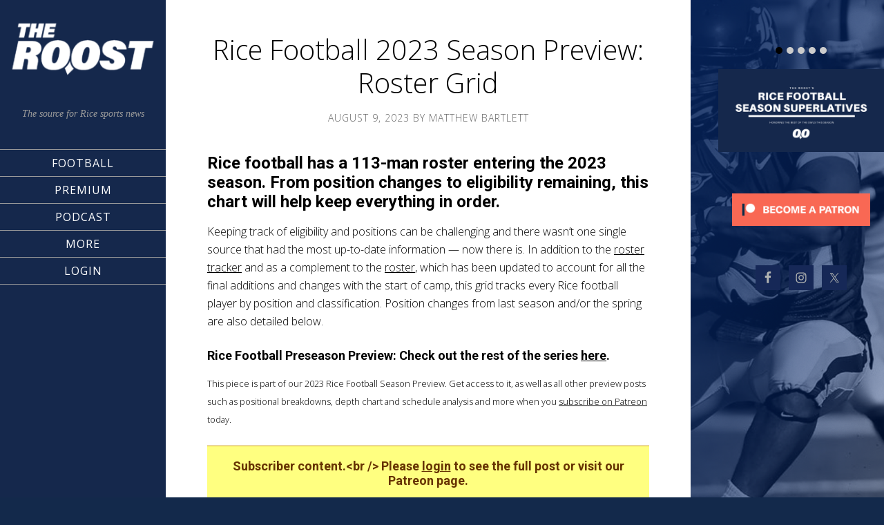

--- FILE ---
content_type: text/html; charset=UTF-8
request_url: https://attheroost.com/tag/Ichmael-Joseph/
body_size: 18529
content:
<!DOCTYPE html>
<html lang="en-US" prefix="og: https://ogp.me/ns#">
<head >
<meta charset="UTF-8" />
<meta name="viewport" content="width=device-width, initial-scale=1" />

<!-- Search Engine Optimization by Rank Math - https://rankmath.com/ -->
<title>Ichmael Joseph Archives - The Roost</title>
<meta name="robots" content="index, follow, max-snippet:-1, max-video-preview:-1, max-image-preview:large"/>
<link rel="canonical" href="https://attheroost.com/tag/ichmael-joseph/" />
<meta property="og:locale" content="en_US" />
<meta property="og:type" content="article" />
<meta property="og:title" content="Ichmael Joseph Archives - The Roost" />
<meta property="og:url" content="https://attheroost.com/tag/ichmael-joseph/" />
<meta property="og:site_name" content="The Roost" />
<meta property="article:publisher" content="https://www.facebook.com/attheroost" />
<meta name="twitter:card" content="summary_large_image" />
<meta name="twitter:title" content="Ichmael Joseph Archives - The Roost" />
<meta name="twitter:site" content="@AtTheRoost" />
<meta name="twitter:label1" content="Posts" />
<meta name="twitter:data1" content="4" />
<script type="application/ld+json" class="rank-math-schema">{"@context":"https://schema.org","@graph":[{"@type":"NewsMediaOrganization","@id":"https://attheroost.com/#organization","name":"The Roost","url":"https://attheroost.com","sameAs":["https://www.facebook.com/attheroost","https://twitter.com/AtTheRoost"]},{"@type":"WebSite","@id":"https://attheroost.com/#website","url":"https://attheroost.com","name":"The Roost","publisher":{"@id":"https://attheroost.com/#organization"},"inLanguage":"en-US"},{"@type":"CollectionPage","@id":"https://attheroost.com/tag/ichmael-joseph/#webpage","url":"https://attheroost.com/tag/ichmael-joseph/","name":"Ichmael Joseph Archives - The Roost","isPartOf":{"@id":"https://attheroost.com/#website"},"inLanguage":"en-US"}]}</script>
<!-- /Rank Math WordPress SEO plugin -->

<link rel='dns-prefetch' href='//static.addtoany.com' />
<link rel='dns-prefetch' href='//www.googletagmanager.com' />
<link rel='dns-prefetch' href='//fonts.googleapis.com' />
<link rel='dns-prefetch' href='//maxcdn.bootstrapcdn.com' />
<link rel="alternate" type="application/rss+xml" title="The Roost &raquo; Feed" href="https://attheroost.com/feed/" />
<link rel="alternate" type="application/rss+xml" title="The Roost &raquo; Ichmael Joseph Tag Feed" href="https://attheroost.com/tag/ichmael-joseph/feed/" />
<style id='wp-img-auto-sizes-contain-inline-css' type='text/css'>
img:is([sizes=auto i],[sizes^="auto," i]){contain-intrinsic-size:3000px 1500px}
/*# sourceURL=wp-img-auto-sizes-contain-inline-css */
</style>

<link rel='stylesheet' id='pt-cv-public-style-css' href='https://attheroost.com/wp-content/plugins/content-views-query-and-display-post-page/public/assets/css/cv.css?ver=4.3' type='text/css' media='all' />
<link rel='stylesheet' id='pt-cv-public-pro-style-css' href='https://attheroost.com/wp-content/plugins/pt-content-views-pro/public/assets/css/cvpro.min.css?ver=7.3' type='text/css' media='all' />
<link rel='stylesheet' id='sixteen-nine-pro-theme-css' href='https://attheroost.com/wp-content/themes/sixteen-nine-pro/style.css?ver=1.1' type='text/css' media='all' />
<style id='wp-emoji-styles-inline-css' type='text/css'>

	img.wp-smiley, img.emoji {
		display: inline !important;
		border: none !important;
		box-shadow: none !important;
		height: 1em !important;
		width: 1em !important;
		margin: 0 0.07em !important;
		vertical-align: -0.1em !important;
		background: none !important;
		padding: 0 !important;
	}
/*# sourceURL=wp-emoji-styles-inline-css */
</style>
<link rel='stylesheet' id='wp-block-library-css' href='https://attheroost.com/wp-includes/css/dist/block-library/style.min.css?ver=6.9' type='text/css' media='all' />
<style id='wp-block-heading-inline-css' type='text/css'>
h1:where(.wp-block-heading).has-background,h2:where(.wp-block-heading).has-background,h3:where(.wp-block-heading).has-background,h4:where(.wp-block-heading).has-background,h5:where(.wp-block-heading).has-background,h6:where(.wp-block-heading).has-background{padding:1.25em 2.375em}h1.has-text-align-left[style*=writing-mode]:where([style*=vertical-lr]),h1.has-text-align-right[style*=writing-mode]:where([style*=vertical-rl]),h2.has-text-align-left[style*=writing-mode]:where([style*=vertical-lr]),h2.has-text-align-right[style*=writing-mode]:where([style*=vertical-rl]),h3.has-text-align-left[style*=writing-mode]:where([style*=vertical-lr]),h3.has-text-align-right[style*=writing-mode]:where([style*=vertical-rl]),h4.has-text-align-left[style*=writing-mode]:where([style*=vertical-lr]),h4.has-text-align-right[style*=writing-mode]:where([style*=vertical-rl]),h5.has-text-align-left[style*=writing-mode]:where([style*=vertical-lr]),h5.has-text-align-right[style*=writing-mode]:where([style*=vertical-rl]),h6.has-text-align-left[style*=writing-mode]:where([style*=vertical-lr]),h6.has-text-align-right[style*=writing-mode]:where([style*=vertical-rl]){rotate:180deg}
/*# sourceURL=https://attheroost.com/wp-includes/blocks/heading/style.min.css */
</style>
<style id='wp-block-paragraph-inline-css' type='text/css'>
.is-small-text{font-size:.875em}.is-regular-text{font-size:1em}.is-large-text{font-size:2.25em}.is-larger-text{font-size:3em}.has-drop-cap:not(:focus):first-letter{float:left;font-size:8.4em;font-style:normal;font-weight:100;line-height:.68;margin:.05em .1em 0 0;text-transform:uppercase}body.rtl .has-drop-cap:not(:focus):first-letter{float:none;margin-left:.1em}p.has-drop-cap.has-background{overflow:hidden}:root :where(p.has-background){padding:1.25em 2.375em}:where(p.has-text-color:not(.has-link-color)) a{color:inherit}p.has-text-align-left[style*="writing-mode:vertical-lr"],p.has-text-align-right[style*="writing-mode:vertical-rl"]{rotate:180deg}
/*# sourceURL=https://attheroost.com/wp-includes/blocks/paragraph/style.min.css */
</style>
<style id='global-styles-inline-css' type='text/css'>
:root{--wp--preset--aspect-ratio--square: 1;--wp--preset--aspect-ratio--4-3: 4/3;--wp--preset--aspect-ratio--3-4: 3/4;--wp--preset--aspect-ratio--3-2: 3/2;--wp--preset--aspect-ratio--2-3: 2/3;--wp--preset--aspect-ratio--16-9: 16/9;--wp--preset--aspect-ratio--9-16: 9/16;--wp--preset--color--black: #000000;--wp--preset--color--cyan-bluish-gray: #abb8c3;--wp--preset--color--white: #ffffff;--wp--preset--color--pale-pink: #f78da7;--wp--preset--color--vivid-red: #cf2e2e;--wp--preset--color--luminous-vivid-orange: #ff6900;--wp--preset--color--luminous-vivid-amber: #fcb900;--wp--preset--color--light-green-cyan: #7bdcb5;--wp--preset--color--vivid-green-cyan: #00d084;--wp--preset--color--pale-cyan-blue: #8ed1fc;--wp--preset--color--vivid-cyan-blue: #0693e3;--wp--preset--color--vivid-purple: #9b51e0;--wp--preset--gradient--vivid-cyan-blue-to-vivid-purple: linear-gradient(135deg,rgb(6,147,227) 0%,rgb(155,81,224) 100%);--wp--preset--gradient--light-green-cyan-to-vivid-green-cyan: linear-gradient(135deg,rgb(122,220,180) 0%,rgb(0,208,130) 100%);--wp--preset--gradient--luminous-vivid-amber-to-luminous-vivid-orange: linear-gradient(135deg,rgb(252,185,0) 0%,rgb(255,105,0) 100%);--wp--preset--gradient--luminous-vivid-orange-to-vivid-red: linear-gradient(135deg,rgb(255,105,0) 0%,rgb(207,46,46) 100%);--wp--preset--gradient--very-light-gray-to-cyan-bluish-gray: linear-gradient(135deg,rgb(238,238,238) 0%,rgb(169,184,195) 100%);--wp--preset--gradient--cool-to-warm-spectrum: linear-gradient(135deg,rgb(74,234,220) 0%,rgb(151,120,209) 20%,rgb(207,42,186) 40%,rgb(238,44,130) 60%,rgb(251,105,98) 80%,rgb(254,248,76) 100%);--wp--preset--gradient--blush-light-purple: linear-gradient(135deg,rgb(255,206,236) 0%,rgb(152,150,240) 100%);--wp--preset--gradient--blush-bordeaux: linear-gradient(135deg,rgb(254,205,165) 0%,rgb(254,45,45) 50%,rgb(107,0,62) 100%);--wp--preset--gradient--luminous-dusk: linear-gradient(135deg,rgb(255,203,112) 0%,rgb(199,81,192) 50%,rgb(65,88,208) 100%);--wp--preset--gradient--pale-ocean: linear-gradient(135deg,rgb(255,245,203) 0%,rgb(182,227,212) 50%,rgb(51,167,181) 100%);--wp--preset--gradient--electric-grass: linear-gradient(135deg,rgb(202,248,128) 0%,rgb(113,206,126) 100%);--wp--preset--gradient--midnight: linear-gradient(135deg,rgb(2,3,129) 0%,rgb(40,116,252) 100%);--wp--preset--font-size--small: 13px;--wp--preset--font-size--medium: 20px;--wp--preset--font-size--large: 36px;--wp--preset--font-size--x-large: 42px;--wp--preset--spacing--20: 0.44rem;--wp--preset--spacing--30: 0.67rem;--wp--preset--spacing--40: 1rem;--wp--preset--spacing--50: 1.5rem;--wp--preset--spacing--60: 2.25rem;--wp--preset--spacing--70: 3.38rem;--wp--preset--spacing--80: 5.06rem;--wp--preset--shadow--natural: 6px 6px 9px rgba(0, 0, 0, 0.2);--wp--preset--shadow--deep: 12px 12px 50px rgba(0, 0, 0, 0.4);--wp--preset--shadow--sharp: 6px 6px 0px rgba(0, 0, 0, 0.2);--wp--preset--shadow--outlined: 6px 6px 0px -3px rgb(255, 255, 255), 6px 6px rgb(0, 0, 0);--wp--preset--shadow--crisp: 6px 6px 0px rgb(0, 0, 0);}:where(.is-layout-flex){gap: 0.5em;}:where(.is-layout-grid){gap: 0.5em;}body .is-layout-flex{display: flex;}.is-layout-flex{flex-wrap: wrap;align-items: center;}.is-layout-flex > :is(*, div){margin: 0;}body .is-layout-grid{display: grid;}.is-layout-grid > :is(*, div){margin: 0;}:where(.wp-block-columns.is-layout-flex){gap: 2em;}:where(.wp-block-columns.is-layout-grid){gap: 2em;}:where(.wp-block-post-template.is-layout-flex){gap: 1.25em;}:where(.wp-block-post-template.is-layout-grid){gap: 1.25em;}.has-black-color{color: var(--wp--preset--color--black) !important;}.has-cyan-bluish-gray-color{color: var(--wp--preset--color--cyan-bluish-gray) !important;}.has-white-color{color: var(--wp--preset--color--white) !important;}.has-pale-pink-color{color: var(--wp--preset--color--pale-pink) !important;}.has-vivid-red-color{color: var(--wp--preset--color--vivid-red) !important;}.has-luminous-vivid-orange-color{color: var(--wp--preset--color--luminous-vivid-orange) !important;}.has-luminous-vivid-amber-color{color: var(--wp--preset--color--luminous-vivid-amber) !important;}.has-light-green-cyan-color{color: var(--wp--preset--color--light-green-cyan) !important;}.has-vivid-green-cyan-color{color: var(--wp--preset--color--vivid-green-cyan) !important;}.has-pale-cyan-blue-color{color: var(--wp--preset--color--pale-cyan-blue) !important;}.has-vivid-cyan-blue-color{color: var(--wp--preset--color--vivid-cyan-blue) !important;}.has-vivid-purple-color{color: var(--wp--preset--color--vivid-purple) !important;}.has-black-background-color{background-color: var(--wp--preset--color--black) !important;}.has-cyan-bluish-gray-background-color{background-color: var(--wp--preset--color--cyan-bluish-gray) !important;}.has-white-background-color{background-color: var(--wp--preset--color--white) !important;}.has-pale-pink-background-color{background-color: var(--wp--preset--color--pale-pink) !important;}.has-vivid-red-background-color{background-color: var(--wp--preset--color--vivid-red) !important;}.has-luminous-vivid-orange-background-color{background-color: var(--wp--preset--color--luminous-vivid-orange) !important;}.has-luminous-vivid-amber-background-color{background-color: var(--wp--preset--color--luminous-vivid-amber) !important;}.has-light-green-cyan-background-color{background-color: var(--wp--preset--color--light-green-cyan) !important;}.has-vivid-green-cyan-background-color{background-color: var(--wp--preset--color--vivid-green-cyan) !important;}.has-pale-cyan-blue-background-color{background-color: var(--wp--preset--color--pale-cyan-blue) !important;}.has-vivid-cyan-blue-background-color{background-color: var(--wp--preset--color--vivid-cyan-blue) !important;}.has-vivid-purple-background-color{background-color: var(--wp--preset--color--vivid-purple) !important;}.has-black-border-color{border-color: var(--wp--preset--color--black) !important;}.has-cyan-bluish-gray-border-color{border-color: var(--wp--preset--color--cyan-bluish-gray) !important;}.has-white-border-color{border-color: var(--wp--preset--color--white) !important;}.has-pale-pink-border-color{border-color: var(--wp--preset--color--pale-pink) !important;}.has-vivid-red-border-color{border-color: var(--wp--preset--color--vivid-red) !important;}.has-luminous-vivid-orange-border-color{border-color: var(--wp--preset--color--luminous-vivid-orange) !important;}.has-luminous-vivid-amber-border-color{border-color: var(--wp--preset--color--luminous-vivid-amber) !important;}.has-light-green-cyan-border-color{border-color: var(--wp--preset--color--light-green-cyan) !important;}.has-vivid-green-cyan-border-color{border-color: var(--wp--preset--color--vivid-green-cyan) !important;}.has-pale-cyan-blue-border-color{border-color: var(--wp--preset--color--pale-cyan-blue) !important;}.has-vivid-cyan-blue-border-color{border-color: var(--wp--preset--color--vivid-cyan-blue) !important;}.has-vivid-purple-border-color{border-color: var(--wp--preset--color--vivid-purple) !important;}.has-vivid-cyan-blue-to-vivid-purple-gradient-background{background: var(--wp--preset--gradient--vivid-cyan-blue-to-vivid-purple) !important;}.has-light-green-cyan-to-vivid-green-cyan-gradient-background{background: var(--wp--preset--gradient--light-green-cyan-to-vivid-green-cyan) !important;}.has-luminous-vivid-amber-to-luminous-vivid-orange-gradient-background{background: var(--wp--preset--gradient--luminous-vivid-amber-to-luminous-vivid-orange) !important;}.has-luminous-vivid-orange-to-vivid-red-gradient-background{background: var(--wp--preset--gradient--luminous-vivid-orange-to-vivid-red) !important;}.has-very-light-gray-to-cyan-bluish-gray-gradient-background{background: var(--wp--preset--gradient--very-light-gray-to-cyan-bluish-gray) !important;}.has-cool-to-warm-spectrum-gradient-background{background: var(--wp--preset--gradient--cool-to-warm-spectrum) !important;}.has-blush-light-purple-gradient-background{background: var(--wp--preset--gradient--blush-light-purple) !important;}.has-blush-bordeaux-gradient-background{background: var(--wp--preset--gradient--blush-bordeaux) !important;}.has-luminous-dusk-gradient-background{background: var(--wp--preset--gradient--luminous-dusk) !important;}.has-pale-ocean-gradient-background{background: var(--wp--preset--gradient--pale-ocean) !important;}.has-electric-grass-gradient-background{background: var(--wp--preset--gradient--electric-grass) !important;}.has-midnight-gradient-background{background: var(--wp--preset--gradient--midnight) !important;}.has-small-font-size{font-size: var(--wp--preset--font-size--small) !important;}.has-medium-font-size{font-size: var(--wp--preset--font-size--medium) !important;}.has-large-font-size{font-size: var(--wp--preset--font-size--large) !important;}.has-x-large-font-size{font-size: var(--wp--preset--font-size--x-large) !important;}
/*# sourceURL=global-styles-inline-css */
</style>

<style id='classic-theme-styles-inline-css' type='text/css'>
/*! This file is auto-generated */
.wp-block-button__link{color:#fff;background-color:#32373c;border-radius:9999px;box-shadow:none;text-decoration:none;padding:calc(.667em + 2px) calc(1.333em + 2px);font-size:1.125em}.wp-block-file__button{background:#32373c;color:#fff;text-decoration:none}
/*# sourceURL=/wp-includes/css/classic-themes.min.css */
</style>
<link rel='stylesheet' id='patreon-wordpress-css-css' href='https://attheroost.com/wp-content/plugins/patron-plugin-pro/plugin/lib/patreon-connect/assets/css/app.css?ver=6.9' type='text/css' media='all' />
<link rel='stylesheet' id='dashicons-css' href='https://attheroost.com/wp-includes/css/dashicons.min.css?ver=6.9' type='text/css' media='all' />
<link rel='stylesheet' id='google-font-css' href='//fonts.googleapis.com/css?family=Playfair+Display%3A300italic%7CRoboto%3A300%2C700%7CRoboto+Condensed%3A300%2C700%7CRoboto+Slab%3A300&#038;ver=3.6.1' type='text/css' media='all' />
<link rel='stylesheet' id='simple-social-icons-font-css' href='https://attheroost.com/wp-content/plugins/simple-social-icons/css/style.css?ver=4.0.0' type='text/css' media='all' />
<link rel='stylesheet' id='gppro-webfonts-css' href='//fonts.googleapis.com/css?family=Open+Sans%3A300%2C400%2C700%2C300italic%2C400italic%2C700italic&#038;ver=2.0.0' type='text/css' media='all' />
<link rel='stylesheet' id='tablepress-default-css' href='https://attheroost.com/wp-content/plugins/tablepress/css/build/default.css?ver=3.2.6' type='text/css' media='all' />
<link rel='stylesheet' id='cb_p6-css-main-css' href='https://attheroost.com/wp-content/plugins/patron-plugin-pro/plugin/lib/patron-button-and-widgets-by-codebard/plugin/templates/default/style.css?ver=6.9' type='text/css' media='all' />
<link rel='stylesheet' id='cb_p6_a1-css-main-css' href='https://attheroost.com/wp-content/plugins/patron-plugin-pro/plugin/templates/default/style.css?ver=1.6.7' type='text/css' media='all' />
<link rel='stylesheet' id='addtoany-css' href='https://attheroost.com/wp-content/plugins/add-to-any/addtoany.min.css?ver=1.16' type='text/css' media='all' />
<link rel='stylesheet' id='animate-css' href='https://attheroost.com/wp-content/plugins/pe-recent-posts/css/animate.css?ver=6.9' type='text/css' media='all' />
<link rel='stylesheet' id='font-awesome-css' href='//maxcdn.bootstrapcdn.com/font-awesome/4.7.0/css/font-awesome.min.css?ver=6.9' type='text/css' media='all' />
<link rel='stylesheet' id='pe-recent-posts-css' href='https://attheroost.com/wp-content/plugins/pe-recent-posts/css/pe-recent-posts.css?ver=6.9' type='text/css' media='all' />
<link rel='stylesheet' id='gppro-style-css' href='//attheroost.com/dpp-custom-styles-a3f874592d0b2def5d3cc9a20d186a24?ver=6.9' type='text/css' media='all' />
<script type="510b51a8b6f087759b7c4405-text/javascript" src="https://attheroost.com/wp-includes/js/jquery/jquery.min.js?ver=3.7.1" id="jquery-core-js"></script>
<script type="510b51a8b6f087759b7c4405-text/javascript" src="https://attheroost.com/wp-includes/js/jquery/jquery-migrate.min.js?ver=3.4.1" id="jquery-migrate-js"></script>
<script type="510b51a8b6f087759b7c4405-text/javascript" src="https://attheroost.com/wp-content/plugins/pe-recent-posts/js/bootstrap.min.js?ver=3.3.0" id="bootstrap.min-js"></script>
<script type="510b51a8b6f087759b7c4405-text/javascript" id="addtoany-core-js-before">
/* <![CDATA[ */
window.a2a_config=window.a2a_config||{};a2a_config.callbacks=[];a2a_config.overlays=[];a2a_config.templates={};

//# sourceURL=addtoany-core-js-before
/* ]]> */
</script>
<script type="510b51a8b6f087759b7c4405-text/javascript" defer src="https://static.addtoany.com/menu/page.js" id="addtoany-core-js"></script>
<script type="510b51a8b6f087759b7c4405-text/javascript" defer src="https://attheroost.com/wp-content/plugins/add-to-any/addtoany.min.js?ver=1.1" id="addtoany-jquery-js"></script>
<script type="510b51a8b6f087759b7c4405-text/javascript" src="https://attheroost.com/wp-content/themes/sixteen-nine-pro/js/responsive-menu.js?ver=1.0.0" id="sixteen-nine-responsive-menu-js"></script>
<script type="510b51a8b6f087759b7c4405-text/javascript" src="https://attheroost.com/wp-content/themes/sixteen-nine-pro/js/backstretch.js?ver=1.0.0" id="sixteen-nine-backstretch-js"></script>
<script type="510b51a8b6f087759b7c4405-text/javascript" id="sixteen-nine-backstretch-set-js-extra">
/* <![CDATA[ */
var BackStretchImg = {"src":"//attheroost.com/wp-content/uploads/2018/06/New-blue-Roost-background.png"};
//# sourceURL=sixteen-nine-backstretch-set-js-extra
/* ]]> */
</script>
<script type="510b51a8b6f087759b7c4405-text/javascript" src="https://attheroost.com/wp-content/themes/sixteen-nine-pro/js/backstretch-set.js?ver=1.0.0" id="sixteen-nine-backstretch-set-js"></script>

<!-- Google tag (gtag.js) snippet added by Site Kit -->
<!-- Google Analytics snippet added by Site Kit -->
<script type="510b51a8b6f087759b7c4405-text/javascript" src="https://www.googletagmanager.com/gtag/js?id=G-GBZDS0L0KD" id="google_gtagjs-js" async></script>
<script type="510b51a8b6f087759b7c4405-text/javascript" id="google_gtagjs-js-after">
/* <![CDATA[ */
window.dataLayer = window.dataLayer || [];function gtag(){dataLayer.push(arguments);}
gtag("set","linker",{"domains":["attheroost.com"]});
gtag("js", new Date());
gtag("set", "developer_id.dZTNiMT", true);
gtag("config", "G-GBZDS0L0KD");
//# sourceURL=google_gtagjs-js-after
/* ]]> */
</script>
<link rel="https://api.w.org/" href="https://attheroost.com/wp-json/" /><link rel="alternate" title="JSON" type="application/json" href="https://attheroost.com/wp-json/wp/v2/tags/642" /><link rel="EditURI" type="application/rsd+xml" title="RSD" href="https://attheroost.com/xmlrpc.php?rsd" />
<meta name="generator" content="WordPress 6.9" />
<meta name="generator" content="Site Kit by Google 1.171.0" /><style>@font-face {
            font-family: 'Libre Franklin Extra Bold';
            src: url('https://attheroost.com/wp-content/plugins/patron-plugin-pro/plugin/lib/patreon-connect/assets/fonts/librefranklin-extrabold-webfont.woff2') format('woff2'),
                 url('https://attheroost.com/wp-content/plugins/patron-plugin-pro/plugin/lib/patreon-connect/assets/fonts/librefranklin-extrabold-webfont.woff') format('woff');
            font-weight: bold;
            }</style>
<!-- Google AdSense meta tags added by Site Kit -->
<meta name="google-adsense-platform-account" content="ca-host-pub-2644536267352236">
<meta name="google-adsense-platform-domain" content="sitekit.withgoogle.com">
<!-- End Google AdSense meta tags added by Site Kit -->
<style  type="text/css">.site-title a { color: #ffffff; }</style>
<style type="text/css" id="custom-background-css">
body.custom-background { background-color: #13294b; }
</style>
	<link rel="icon" href="https://attheroost.com/wp-content/uploads/2018/06/cropped-Roost-Eyes-5-BG-32x32.png" sizes="32x32" />
<link rel="icon" href="https://attheroost.com/wp-content/uploads/2018/06/cropped-Roost-Eyes-5-BG-192x192.png" sizes="192x192" />
<link rel="apple-touch-icon" href="https://attheroost.com/wp-content/uploads/2018/06/cropped-Roost-Eyes-5-BG-180x180.png" />
<meta name="msapplication-TileImage" content="https://attheroost.com/wp-content/uploads/2018/06/cropped-Roost-Eyes-5-BG-270x270.png" />
<link rel='stylesheet' id='su-shortcodes-css' href='https://attheroost.com/wp-content/plugins/shortcodes-ultimate/includes/css/shortcodes.css?ver=7.4.8' type='text/css' media='all' />
</head>
<body class="archive tag tag-ichmael-joseph tag-642 custom-background wp-theme-genesis wp-child-theme-sixteen-nine-pro custom-header content-sidebar genesis-breadcrumbs-hidden gppro-custom" itemscope itemtype="https://schema.org/WebPage"><div class="site-container"><header class="site-header" itemscope itemtype="https://schema.org/WPHeader"><div class="wrap"><div class="site-avatar"><a href="https://attheroost.com/"><img alt="" src="https://attheroost.com/wp-content/uploads/2019/11/cropped-The-Roost-5-Blue.png" /></a></div><div class="title-area"><p class="site-description" itemprop="description">The source for Rice sports news</p></div><div class="widget-area header-widget-area"><section id="nav_menu-2" class="widget widget_nav_menu"><div class="widget-wrap"><nav class="nav-header" itemscope itemtype="https://schema.org/SiteNavigationElement"><ul id="menu-primary-menu" class="menu genesis-nav-menu"><li id="menu-item-4416" class="menu-item menu-item-type-post_type menu-item-object-page menu-item-has-children menu-item-4416"><a href="https://attheroost.com/football/" itemprop="url"><span itemprop="name">Football</span></a>
<ul class="sub-menu">
	<li id="menu-item-4621" class="menu-item menu-item-type-post_type menu-item-object-page menu-item-4621"><a href="https://attheroost.com/football-recruiting/" itemprop="url"><span itemprop="name">Recruiting</span></a></li>
	<li id="menu-item-15072" class="menu-item menu-item-type-post_type menu-item-object-page menu-item-15072"><a href="https://attheroost.com/premium/recruiting-tracker/" itemprop="url"><span itemprop="name">Offer Tracker</span></a></li>
	<li id="menu-item-4419" class="menu-item menu-item-type-post_type menu-item-object-page menu-item-4419"><a href="https://attheroost.com/football/roster/" itemprop="url"><span itemprop="name">Roster</span></a></li>
	<li id="menu-item-4421" class="menu-item menu-item-type-post_type menu-item-object-page menu-item-4421"><a href="https://attheroost.com/football/schedule/" itemprop="url"><span itemprop="name">Schedule</span></a></li>
	<li id="menu-item-11024" class="menu-item menu-item-type-post_type menu-item-object-page menu-item-11024"><a href="https://attheroost.com/rice-football-nfl-owls-alums-tracker-updated/" itemprop="url"><span itemprop="name">NFL Owls</span></a></li>
</ul>
</li>
<li id="menu-item-13537" class="menu-item menu-item-type-post_type menu-item-object-page menu-item-has-children menu-item-13537"><a href="https://attheroost.com/premium/" itemprop="url"><span itemprop="name">Premium</span></a>
<ul class="sub-menu">
	<li id="menu-item-13539" class="menu-item menu-item-type-custom menu-item-object-custom menu-item-13539"><a href="https://patreon.com/attheroost" itemprop="url"><span itemprop="name">Patreon</span></a></li>
	<li id="menu-item-21651" class="menu-item menu-item-type-post_type menu-item-object-page menu-item-21651"><a href="https://attheroost.com/preview/" itemprop="url"><span itemprop="name">Season Preview</span></a></li>
	<li id="menu-item-13538" class="menu-item menu-item-type-post_type menu-item-object-page menu-item-13538"><a href="https://attheroost.com/join/" itemprop="url"><span itemprop="name">Join / FAQ</span></a></li>
</ul>
</li>
<li id="menu-item-9324" class="menu-item menu-item-type-post_type menu-item-object-page menu-item-9324"><a href="https://attheroost.com/podcast/" itemprop="url"><span itemprop="name">Podcast</span></a></li>
<li id="menu-item-17724" class="menu-item menu-item-type-post_type menu-item-object-page current_page_parent menu-item-has-children menu-item-17724"><a href="https://attheroost.com/news/" itemprop="url"><span itemprop="name">More</span></a>
<ul class="sub-menu">
	<li id="menu-item-13734" class="menu-item menu-item-type-custom menu-item-object-custom menu-item-13734"><a href="https://teespring.com/stores/the-roost-shop" itemprop="url"><span itemprop="name">Store</span></a></li>
	<li id="menu-item-4495" class="menu-item menu-item-type-post_type menu-item-object-page current_page_parent menu-item-4495"><a href="https://attheroost.com/news/" itemprop="url"><span itemprop="name">News</span></a></li>
	<li id="menu-item-6720" class="menu-item menu-item-type-post_type menu-item-object-page menu-item-6720"><a href="https://attheroost.com/basketball/" itemprop="url"><span itemprop="name">Basketball</span></a></li>
	<li id="menu-item-6721" class="menu-item menu-item-type-post_type menu-item-object-page menu-item-6721"><a href="https://attheroost.com/baseball/" itemprop="url"><span itemprop="name">Baseball</span></a></li>
	<li id="menu-item-4465" class="menu-item menu-item-type-post_type menu-item-object-page menu-item-4465"><a href="https://attheroost.com/about/" itemprop="url"><span itemprop="name">About</span></a></li>
	<li id="menu-item-9768" class="menu-item menu-item-type-post_type menu-item-object-page menu-item-9768"><a href="https://attheroost.com/contact/" itemprop="url"><span itemprop="name">Contact</span></a></li>
</ul>
</li>
<li id="menu-item-18099" class="menu-item menu-item-type-post_type menu-item-object-page menu-item-18099"><a href="https://attheroost.com/sign-in/" itemprop="url"><span itemprop="name">Login</span></a></li>
</ul></nav></div></section>
</div><footer class="site-footer" itemscope itemtype="https://schema.org/WPFooter"><div class="wrap"><p><a href="http://www.studiopress.com/"></a></p></div></footer></div></header><div class="site-inner"><div class="content-sidebar-wrap"><main class="content"><article class="post-25813 post type-post status-publish format-standard has-post-thumbnail category-archive category-football category-premium tag-2023-rice-football-season-preview tag-aj-padgett tag-aj-stephens tag-alex-scherle tag-andrew-awe tag-aquantis-clemmons tag-arden-napier tag-ari-broussard tag-ashton-ojiaku tag-beau-barton tag-boden-groen tag-brad-baur tag-braedon-nutter tag-brant-banks tag-braylen-walker tag-chali-taylor tag-chase-jenkins tag-chibby-nwajuaku tag-chike-anigbogu tag-chris-bruce tag-chris-clark tag-chris-conti tag-christian-edgar tag-christian-francisco tag-clay-servin tag-colby-connell tag-coleman-coco tag-colin-giffen tag-conor-hunt tag-cooper-king tag-daelen-alexander tag-daveon-hook tag-dean-connors tag-demone-green tag-dj-arkansas tag-drake-dragoo tag-drayden-dickmann tag-elijah-mojarro tag-enoch-gota tag-ethan-broughman tag-ethan-onianwa tag-ethan-powell tag-gabe-taylor tag-geron-hargon tag-hudson-perroni tag-ichmael-joseph tag-isaiah-gonzalez tag-jabari-ellison tag-jack-bradley tag-jaggar-hebeisen tag-jalen-hargrove tag-jamarion-clark tag-james-falk tag-jeremiah-williams tag-john-long tag-jojo-jean tag-jordan-campbell tag-jordan-dunbar tag-josh-pearcy tag-joshua-williams tag-jovoni-johnson tag-jt-daniels tag-juma-otoviano tag-justin-williams tag-kenny-seymour tag-kobie-campbell tag-lamont-narcisse tag-landon-ransom tag-lavel-dumont tag-lloyd-mcfarquhar tag-luke-mccaffrey tag-luke-needham tag-marcus-williams tag-matt-hall tag-matt-sykes tag-max-ahoia tag-micah-barnett tag-michael-amico tag-michael-larbie tag-miguel-cedeno tag-mike-leone tag-moh-bility tag-myron-morrison tag-nate-bledsoe tag-nathaniel-beal tag-netane-fehoko tag-patrick-valent tag-peyton-farmer tag-peyton-stevenson tag-phillip-gallegos tag-plae-wyatt tag-quinton-jackson tag-rawson-macneill tag-reese-keeney tag-rice-football tag-ryan-guillo tag-sean-fresch tag-shawqi-itraish tag-shepherd-bowling tag-tim-horn tag-trace-norfleet tag-treshon-devones tag-trey-phillippi tag-ty-morris tag-tyson-flowers tag-tyson-thompson tag-van-heitmann tag-weston-kropp tag-wyatt-freeman entry" aria-label="Rice Football 2023 Season Preview: Roster Grid" itemscope itemtype="https://schema.org/CreativeWork"><header class="entry-header"><h2 class="entry-title" itemprop="headline"><a class="entry-title-link" rel="bookmark" href="https://attheroost.com/2023/08/09/rice-football-2023-season-preview-grid/">Rice Football 2023 Season Preview: Roster Grid</a></h2>
<p class="entry-meta"><time class="entry-time" itemprop="datePublished" datetime="2023-08-09T13:11:21-05:00">August 9, 2023</time> By <span class="entry-author" itemprop="author" itemscope itemtype="https://schema.org/Person"><a href="https://attheroost.com/author/matthew_bartlett/" class="entry-author-link" rel="author" itemprop="url"><span class="entry-author-name" itemprop="name">Matthew Bartlett</span></a></span>  </p></header><div class="entry-content" itemprop="text"><h3>Rice football has a 113-man roster entering the 2023 season. From position changes to eligibility remaining, this chart will help keep everything in order.</h3>
<p>Keeping track of eligibility and positions can be challenging and there wasn&#8217;t one single source that had the most up-to-date information &#8212; now there is. In addition to the <a href="https://attheroost.com/2023/07/07/rice-football-2023-roster-tracker/">roster tracker</a> and as a complement to the <a href="https://attheroost.com/football/roster">roster</a>, which has been updated to account for all the final additions and changes with the start of camp, this grid tracks every Rice football player by position and classification. Position changes from last season and/or the spring are also detailed below.</p>
<h5>Rice Football Preseason Preview: Check out the rest of the series <a href="https://attheroost.com/preview/"><strong>here</strong></a>.</h5>
<p><small>This piece is part of our 2023 Rice Football Season Preview. Get access to it, as well as all other preview posts such as positional breakdowns, depth chart and schedule analysis and more when you <a href="https://www.patreon.com/bePatron?u=29584684&amp;redirect_uri=https%3A%2F%2Fattheroost.com%2F2021%2F02%2F28%2Frice-football-to-begin-spring-practice-on-monday-march-1%2F&amp;utm_medium=widget">subscribe on Patreon</a> today. </small></p>
<h5><div class="su-members" style="background-color:#ffff80;border-color:#cc9900;color:#663300">Subscriber content.&lt;br /&gt;
Please <a href="https://attheroost.com/sign-in">login</a> to see the full post or visit our Patreon page. </div></h5>
<div class="cb_p6_a1_patron_only_excerpt_banner_wrapper">

	<div class="cb_p6_a1_patron_only_excerpt_banner" style="padding:10px;padding-bottom:0px;background-color:#f4f4f4;">

		<div class="cb_p6_a1_patron_only_excerpt_banner_heading" style="font-size:110%;font-weight:bold;"> Sorry! This part of content is hidden behind this box because it requires a higher contribution level ($10) at Patreon. Why not take this chance to increase your contribution?</div>
		<div class="cb_p6_a1_patron_only_excerpt_banner_for_full_post" style="margin:15px;"><a href="https://patreon.com/oauth2/become-patron?response_type=code&min_cents=1000&client_id=R0DCjkWW5aWrdhlDDHNH8FzuJcNOevDbkqJ3CUetE6zw9lN8C9RMyA1fxYM3FNoN&scope=identity+identity%5Bemail%5D&redirect_uri=https%3A%2F%2Fattheroost.com%2Fpatreon-authorization%2F&state=eyJmaW5hbF9yZWRpcmVjdF91cmkiOiJodHRwczpcL1wvYXR0aGVyb29zdC5jb21cLzIwMjNcLzA4XC8wOVwvcmljZS1mb290YmFsbC0yMDIzLXNlYXNvbi1wcmV2aWV3LWdyaWRcLyJ9&utm_source=https%3A%2F%2Fattheroost.com%2F2023%2F08%2F09%2Frice-football-2023-season-preview-grid%2F&utm_medium=patreon_wordpress_plugin&utm_campaign=3817424&utm_term=&utm_content=post_unlock_button"  rel="nofollow"  aria-label="Unlock this content with Patreon"><img decoding="async" src="https://attheroost.com/wp-content/plugins/patron-plugin-pro/plugin/templates/default/be_our_patron_excerpt.png" style="max-width:200px;height:auto;width:100%;" /></a></div>

	</div>
</div>
<center><img decoding="async" class="aligncenter wp-image-8046" src="https://attheroost.com/wp-content/uploads/2019/04/Roost-Eyes-2-Black-150x150.png" alt="" width="50" height="50" srcset="https://attheroost.com/wp-content/uploads/2019/04/Roost-Eyes-2-Black-150x150.png 150w, https://attheroost.com/wp-content/uploads/2019/04/Roost-Eyes-2-Black-300x300.png 300w, https://attheroost.com/wp-content/uploads/2019/04/Roost-Eyes-2-Black-768x769.png 768w, https://attheroost.com/wp-content/uploads/2019/04/Roost-Eyes-2-Black-1024x1024.png 1024w, https://attheroost.com/wp-content/uploads/2019/04/Roost-Eyes-2-Black.png 1080w" sizes="(max-width: 50px) 100vw, 50px" />
</center>
<i>Subscribe on <b><a href="https://patreon.com/attheroost" target="_blank" rel="noopener">Patreon</a></b> for exclusive Rice football recruiting updates, practice notes and more. </i>
<br><br>
<h5>Recent Posts</h5>


<ul class="su-posts su-posts-list-loop ">

						
			
			<li id="su-post-35296" class="su-post ">
				<a href="https://attheroost.com/2026/01/29/rice-football-hires-dl-coach-eli-rasheed/">Rice Football Hires Eli Rasheed as Defensive Line Coach</a>
			</li>

					
			
			<li id="su-post-35273" class="su-post ">
				<a href="https://attheroost.com/2026/01/28/rice-womens-basketball-stifles-temple-at-home/">Rice Women&#8217;s Basketball Stifles Temple at Home</a>
			</li>

					
			
			<li id="su-post-35267" class="su-post ">
				<a href="https://attheroost.com/2026/01/28/rice-basketball-east-carolina-road/">Rice Basketball soars past East Carolina on the road</a>
			</li>

					
			
			<li id="su-post-35261" class="su-post ">
				<a href="https://attheroost.com/2026/01/28/rice-football-recruiting-rymen-mosley/">Rice Football Recruiting: CB Rymen Mosley commits to Owls</a>
			</li>

			
</ul>
</div><footer class="entry-footer"><p class="entry-meta"><span class="entry-categories">Filed Under: <a href="https://attheroost.com/category/archive/" rel="category tag">Archive</a>, <a href="https://attheroost.com/category/football/" rel="category tag">Football</a>, <a href="https://attheroost.com/category/premium/" rel="category tag">Premium</a></span> <span class="entry-tags">Tagged With: <a href="https://attheroost.com/tag/2023-rice-football-season-preview/" rel="tag">2023 Rice Football Season Preview</a>, <a href="https://attheroost.com/tag/aj-padgett/" rel="tag">AJ Padgett</a>, <a href="https://attheroost.com/tag/aj-stephens/" rel="tag">AJ Stephens</a>, <a href="https://attheroost.com/tag/alex-scherle/" rel="tag">Alex Scherle</a>, <a href="https://attheroost.com/tag/andrew-awe/" rel="tag">Andrew Awe</a>, <a href="https://attheroost.com/tag/aquantis-clemmons/" rel="tag">Aquantis Clemmons</a>, <a href="https://attheroost.com/tag/arden-napier/" rel="tag">Arden Napier</a>, <a href="https://attheroost.com/tag/ari-broussard/" rel="tag">Ari Broussard</a>, <a href="https://attheroost.com/tag/ashton-ojiaku/" rel="tag">Ashton Ojiaku</a>, <a href="https://attheroost.com/tag/beau-barton/" rel="tag">Beau Barton</a>, <a href="https://attheroost.com/tag/boden-groen/" rel="tag">Boden Groen</a>, <a href="https://attheroost.com/tag/brad-baur/" rel="tag">Brad Baur</a>, <a href="https://attheroost.com/tag/braedon-nutter/" rel="tag">Braedon Nutter</a>, <a href="https://attheroost.com/tag/brant-banks/" rel="tag">Brant Banks</a>, <a href="https://attheroost.com/tag/braylen-walker/" rel="tag">Braylen Walker</a>, <a href="https://attheroost.com/tag/chali-taylor/" rel="tag">Chali Taylor</a>, <a href="https://attheroost.com/tag/chase-jenkins/" rel="tag">Chase Jenkins</a>, <a href="https://attheroost.com/tag/chibby-nwajuaku/" rel="tag">Chibby Nwajuaku</a>, <a href="https://attheroost.com/tag/chike-anigbogu/" rel="tag">Chike Anigbogu</a>, <a href="https://attheroost.com/tag/chris-bruce/" rel="tag">Chris Bruce</a>, <a href="https://attheroost.com/tag/chris-clark/" rel="tag">Chris Clark</a>, <a href="https://attheroost.com/tag/chris-conti/" rel="tag">Chris conti</a>, <a href="https://attheroost.com/tag/christian-edgar/" rel="tag">Christian Edgar</a>, <a href="https://attheroost.com/tag/christian-francisco/" rel="tag">Christian Francisco</a>, <a href="https://attheroost.com/tag/clay-servin/" rel="tag">Clay Servin</a>, <a href="https://attheroost.com/tag/colby-connell/" rel="tag">Colby Connell</a>, <a href="https://attheroost.com/tag/coleman-coco/" rel="tag">Coleman Coco</a>, <a href="https://attheroost.com/tag/colin-giffen/" rel="tag">Colin Giffen</a>, <a href="https://attheroost.com/tag/conor-hunt/" rel="tag">Conor Hunt</a>, <a href="https://attheroost.com/tag/cooper-king/" rel="tag">Cooper King</a>, <a href="https://attheroost.com/tag/daelen-alexander/" rel="tag">Daelen Alexander</a>, <a href="https://attheroost.com/tag/daveon-hook/" rel="tag">Daveon Hook</a>, <a href="https://attheroost.com/tag/dean-connors/" rel="tag">Dean Connors</a>, <a href="https://attheroost.com/tag/demone-green/" rel="tag">DeMone Green</a>, <a href="https://attheroost.com/tag/dj-arkansas/" rel="tag">DJ Arkansas</a>, <a href="https://attheroost.com/tag/drake-dragoo/" rel="tag">Drake Dragoo</a>, <a href="https://attheroost.com/tag/drayden-dickmann/" rel="tag">Drayden Dickmann</a>, <a href="https://attheroost.com/tag/elijah-mojarro/" rel="tag">Elijah Mojarro</a>, <a href="https://attheroost.com/tag/enoch-gota/" rel="tag">Enoch Gota</a>, <a href="https://attheroost.com/tag/ethan-broughman/" rel="tag">Ethan Broughman</a>, <a href="https://attheroost.com/tag/ethan-onianwa/" rel="tag">Ethan Onianwa</a>, <a href="https://attheroost.com/tag/ethan-powell/" rel="tag">Ethan Powell</a>, <a href="https://attheroost.com/tag/gabe-taylor/" rel="tag">Gabe Taylor</a>, <a href="https://attheroost.com/tag/geron-hargon/" rel="tag">Geron Hargon</a>, <a href="https://attheroost.com/tag/hudson-perroni/" rel="tag">Hudson Perroni</a>, <a href="https://attheroost.com/tag/ichmael-joseph/" rel="tag">Ichmael Joseph</a>, <a href="https://attheroost.com/tag/isaiah-gonzalez/" rel="tag">Isaiah Gonzalez</a>, <a href="https://attheroost.com/tag/jabari-ellison/" rel="tag">Jabari Ellison</a>, <a href="https://attheroost.com/tag/jack-bradley/" rel="tag">Jack Bradley</a>, <a href="https://attheroost.com/tag/jaggar-hebeisen/" rel="tag">Jaggar Hebeisen</a>, <a href="https://attheroost.com/tag/jalen-hargrove/" rel="tag">Jalen Hargrove</a>, <a href="https://attheroost.com/tag/jamarion-clark/" rel="tag">Jamarion Clark</a>, <a href="https://attheroost.com/tag/james-falk/" rel="tag">James Falk</a>, <a href="https://attheroost.com/tag/jeremiah-williams/" rel="tag">Jeremiah Williams</a>, <a href="https://attheroost.com/tag/john-long/" rel="tag">John Long</a>, <a href="https://attheroost.com/tag/jojo-jean/" rel="tag">Jojo Jean</a>, <a href="https://attheroost.com/tag/jordan-campbell/" rel="tag">Jordan Campbell</a>, <a href="https://attheroost.com/tag/jordan-dunbar/" rel="tag">Jordan Dunbar</a>, <a href="https://attheroost.com/tag/josh-pearcy/" rel="tag">Josh Pearcy</a>, <a href="https://attheroost.com/tag/joshua-williams/" rel="tag">Joshua Williams</a>, <a href="https://attheroost.com/tag/jovoni-johnson/" rel="tag">Jovoni Johnson</a>, <a href="https://attheroost.com/tag/jt-daniels/" rel="tag">JT Daniels</a>, <a href="https://attheroost.com/tag/juma-otoviano/" rel="tag">Juma Otoviano</a>, <a href="https://attheroost.com/tag/justin-williams/" rel="tag">Justin Williams</a>, <a href="https://attheroost.com/tag/kenny-seymour/" rel="tag">Kenny Seymour</a>, <a href="https://attheroost.com/tag/kobie-campbell/" rel="tag">Kobie Campbell</a>, <a href="https://attheroost.com/tag/lamont-narcisse/" rel="tag">Lamont Narcisse</a>, <a href="https://attheroost.com/tag/landon-ransom/" rel="tag">Landon Ransom</a>, <a href="https://attheroost.com/tag/lavel-dumont/" rel="tag">Lavel Dumont</a>, <a href="https://attheroost.com/tag/lloyd-mcfarquhar/" rel="tag">Lloyd McFarquhar</a>, <a href="https://attheroost.com/tag/luke-mccaffrey/" rel="tag">Luke McCaffrey</a>, <a href="https://attheroost.com/tag/luke-needham/" rel="tag">Luke Needham</a>, <a href="https://attheroost.com/tag/marcus-williams/" rel="tag">Marcus Williams</a>, <a href="https://attheroost.com/tag/matt-hall/" rel="tag">Matt Hall</a>, <a href="https://attheroost.com/tag/matt-sykes/" rel="tag">Matt Sykes</a>, <a href="https://attheroost.com/tag/max-ahoia/" rel="tag">Max Ahoia</a>, <a href="https://attheroost.com/tag/micah-barnett/" rel="tag">Micah Barnett</a>, <a href="https://attheroost.com/tag/michael-amico/" rel="tag">Michael Amico</a>, <a href="https://attheroost.com/tag/michael-larbie/" rel="tag">Michael Larbie</a>, <a href="https://attheroost.com/tag/miguel-cedeno/" rel="tag">Miguel Cedeno</a>, <a href="https://attheroost.com/tag/mike-leone/" rel="tag">Mike Leone</a>, <a href="https://attheroost.com/tag/moh-bility/" rel="tag">Moh Bility</a>, <a href="https://attheroost.com/tag/myron-morrison/" rel="tag">Myron Morrison</a>, <a href="https://attheroost.com/tag/nate-bledsoe/" rel="tag">Nate Bledsoe</a>, <a href="https://attheroost.com/tag/nathaniel-beal/" rel="tag">Nathaniel Beal</a>, <a href="https://attheroost.com/tag/netane-fehoko/" rel="tag">Netane Fehoko</a>, <a href="https://attheroost.com/tag/patrick-valent/" rel="tag">Patrick Valent</a>, <a href="https://attheroost.com/tag/peyton-farmer/" rel="tag">Peyton Farmer</a>, <a href="https://attheroost.com/tag/peyton-stevenson/" rel="tag">Peyton Stevenson</a>, <a href="https://attheroost.com/tag/phillip-gallegos/" rel="tag">Phillip Gallegos</a>, <a href="https://attheroost.com/tag/plae-wyatt/" rel="tag">Plae Wyatt</a>, <a href="https://attheroost.com/tag/quinton-jackson/" rel="tag">Quinton Jackson</a>, <a href="https://attheroost.com/tag/rawson-macneill/" rel="tag">Rawson MacNeill</a>, <a href="https://attheroost.com/tag/reese-keeney/" rel="tag">Reese Keeney</a>, <a href="https://attheroost.com/tag/rice-football/" rel="tag">Rice Football</a>, <a href="https://attheroost.com/tag/ryan-guillo/" rel="tag">Ryan Guillo</a>, <a href="https://attheroost.com/tag/sean-fresch/" rel="tag">Sean Fresch</a>, <a href="https://attheroost.com/tag/shawqi-itraish/" rel="tag">Shawqi Itraish</a>, <a href="https://attheroost.com/tag/shepherd-bowling/" rel="tag">Shepherd Bowling</a>, <a href="https://attheroost.com/tag/tim-horn/" rel="tag">Tim Horn</a>, <a href="https://attheroost.com/tag/trace-norfleet/" rel="tag">trace norfleet</a>, <a href="https://attheroost.com/tag/treshon-devones/" rel="tag">Tre'shon Devones</a>, <a href="https://attheroost.com/tag/trey-phillippi/" rel="tag">Trey Phillippi</a>, <a href="https://attheroost.com/tag/ty-morris/" rel="tag">Ty Morris</a>, <a href="https://attheroost.com/tag/tyson-flowers/" rel="tag">Tyson Flowers</a>, <a href="https://attheroost.com/tag/tyson-thompson/" rel="tag">Tyson Thompson</a>, <a href="https://attheroost.com/tag/van-heitmann/" rel="tag">Van Heitmann</a>, <a href="https://attheroost.com/tag/weston-kropp/" rel="tag">Weston Kropp</a>, <a href="https://attheroost.com/tag/wyatt-freeman/" rel="tag">wyatt freeman</a></span></p></footer></article><article class="post-22752 post type-post status-publish format-standard has-post-thumbnail category-archive category-featured category-football category-premium tag-ari-broussard tag-cam-montgomery tag-cedric-patterson tag-clay-servin tag-daveon-hook tag-dean-connors tag-demone-green tag-ethan-onianwa tag-gabe-taylor tag-george-nyakwol tag-ichmael-joseph tag-isaac-klarkowski tag-izeya-floyd tag-john-long tag-jojo-jean tag-jordan-dunbar tag-kirk-lockhart tag-kobie-campbell tag-marcus-williams tag-nate-kamper tag-practice-notes tag-quinton-jackson tag-rice-football tag-sean-fresch tag-shea-baker tag-shepherd-bowling tag-tj-mcmahon tag-treshon-devones tag-trey-phillippi tag-trey-schuman tag-tyson-flowers tag-uriah-west entry" aria-label="Rice Football 2022: FAU Game Week Practice Report" itemscope itemtype="https://schema.org/CreativeWork"><header class="entry-header"><h2 class="entry-title" itemprop="headline"><a class="entry-title-link" rel="bookmark" href="https://attheroost.com/2022/10/13/rice-football-2022-fau-practice/">Rice Football 2022: FAU Game Week Practice Report</a></h2>
<p class="entry-meta"><time class="entry-time" itemprop="datePublished" datetime="2022-10-13T16:35:24-05:00">October 13, 2022</time> By <span class="entry-author" itemprop="author" itemscope itemtype="https://schema.org/Person"><a href="https://attheroost.com/author/matthew_bartlett/" class="entry-author-link" rel="author" itemprop="url"><span class="entry-author-name" itemprop="name">Matthew Bartlett</span></a></span>  </p></header><div class="entry-content" itemprop="text"><h3>Rice football travels to the Sunshine State this weekend to play FAU. Here&#8217;s what we learned from practice as the Owls prep for C-USA&#8217;s other Owls.</h3>
<p>Rice football returns from their bye week in search of their first road win of the season. FAU, the only Conference USA squad Rice head coach Mike Bloomgren has yet to play, promises to be another good test for this rising team.</p>
<h5><div class="su-members" style="background-color:#ffff80;border-color:#cc9900;color:#663300">Subscriber content.&lt;br /&gt;
Please <a href="https://attheroost.com/sign-in">login</a> to see the full post or visit our Patreon page. </div></h5>
<p>This week&#8217;s roundup highlights changes on the team during the bye week, focusing on some up-and-coming players and a few healthy players set to make their 2022 debuts after injuries sidelined them earlier in the year. Plus, continuity on the offensive line&#8230; finally!</p>

<p><small>For those checking in for the first time, or those returning, a quick programming note. Special features like this are reserved for our subscribers. Have questions? You can get those answered in our monthly Q&amp;As and get access to all practice notes, recruiting updates and features like this one when you <a href="https://www.patreon.com/bePatron?u=29584684&amp;redirect_uri=https%3A%2F%2Fattheroost.com%2F2021%2F02%2F28%2Frice-football-to-begin-spring-practice-on-monday-march-1%2F&amp;utm_medium=widget">subscribe on Patreon</a> today.</small></p>

<div class="cb_p6_a1_patron_only_excerpt_banner_wrapper">

	<div class="cb_p6_a1_patron_only_excerpt_banner" style="padding:10px;padding-bottom:0px;background-color:#f4f4f4;">

		<div class="cb_p6_a1_patron_only_excerpt_banner_heading" style="font-size:110%;font-weight:bold;"> Sorry! This part of content is hidden behind this box because it requires a higher contribution level ($10) at Patreon. Why not take this chance to increase your contribution?</div>
		<div class="cb_p6_a1_patron_only_excerpt_banner_for_full_post" style="margin:15px;"><a href="https://patreon.com/oauth2/become-patron?response_type=code&amp;min_cents=1000&amp;client_id=R0DCjkWW5aWrdhlDDHNH8FzuJcNOevDbkqJ3CUetE6zw9lN8C9RMyA1fxYM3FNoN&amp;scope=identity+identity%5Bemail%5D&amp;redirect_uri=https%3A%2F%2Fattheroost.com%2Fpatreon-authorization%2F&amp;state=eyJmaW5hbF9yZWRpcmVjdF91cmkiOiJodHRwczpcL1wvYXR0aGVyb29zdC5jb21cLzIwMjJcLzEwXC8xM1wvcmljZS1mb290YmFsbC0yMDIyLWZhdS1wcmFjdGljZVwvIn0%3D&amp;utm_source=https%3A%2F%2Fattheroost.com%2F2022%2F10%2F13%2Frice-football-2022-fau-practice%2F&amp;utm_medium=patreon_wordpress_plugin&amp;utm_campaign=3817424&amp;utm_term=&amp;utm_content=post_unlock_button" rel="nofollow" aria-label="Unlock this content with Patreon"><img decoding="async" src="https://attheroost.com/wp-content/plugins/patron-plugin-pro/plugin/templates/default/be_our_patron_excerpt.png" style="max-width:200px;height:auto;width:100%;" /></a></div>

	</div>
</div>
<center><img loading="lazy" decoding="async" class="aligncenter wp-image-8046" src="https://attheroost.com/wp-content/uploads/2019/04/Roost-Eyes-2-Black-150x150.png" alt="" width="50" height="50" srcset="https://attheroost.com/wp-content/uploads/2019/04/Roost-Eyes-2-Black-150x150.png 150w, https://attheroost.com/wp-content/uploads/2019/04/Roost-Eyes-2-Black-300x300.png 300w, https://attheroost.com/wp-content/uploads/2019/04/Roost-Eyes-2-Black-768x769.png 768w, https://attheroost.com/wp-content/uploads/2019/04/Roost-Eyes-2-Black-1024x1024.png 1024w, https://attheroost.com/wp-content/uploads/2019/04/Roost-Eyes-2-Black.png 1080w" sizes="auto, (max-width: 50px) 100vw, 50px" />
</center>
<i>Subscribe on <b><a href="https://patreon.com/attheroost" target="_blank" rel="noopener">Patreon</a></b> for exclusive Rice football recruiting updates, practice notes and more. </i>
<br><br>
<h5>Recent Posts</h5>


<ul class="su-posts su-posts-list-loop ">

						
			
			<li id="su-post-35296" class="su-post ">
				<a href="https://attheroost.com/2026/01/29/rice-football-hires-dl-coach-eli-rasheed/">Rice Football Hires Eli Rasheed as Defensive Line Coach</a>
			</li>

					
			
			<li id="su-post-35273" class="su-post ">
				<a href="https://attheroost.com/2026/01/28/rice-womens-basketball-stifles-temple-at-home/">Rice Women&#8217;s Basketball Stifles Temple at Home</a>
			</li>

					
			
			<li id="su-post-35267" class="su-post ">
				<a href="https://attheroost.com/2026/01/28/rice-basketball-east-carolina-road/">Rice Basketball soars past East Carolina on the road</a>
			</li>

					
			
			<li id="su-post-35261" class="su-post ">
				<a href="https://attheroost.com/2026/01/28/rice-football-recruiting-rymen-mosley/">Rice Football Recruiting: CB Rymen Mosley commits to Owls</a>
			</li>

			
</ul>
</div><footer class="entry-footer"><p class="entry-meta"><span class="entry-categories">Filed Under: <a href="https://attheroost.com/category/archive/" rel="category tag">Archive</a>, <a href="https://attheroost.com/category/featured/" rel="category tag">Featured</a>, <a href="https://attheroost.com/category/football/" rel="category tag">Football</a>, <a href="https://attheroost.com/category/premium/" rel="category tag">Premium</a></span> <span class="entry-tags">Tagged With: <a href="https://attheroost.com/tag/ari-broussard/" rel="tag">Ari Broussard</a>, <a href="https://attheroost.com/tag/cam-montgomery/" rel="tag">Cam Montgomery</a>, <a href="https://attheroost.com/tag/cedric-patterson/" rel="tag">Cedric Patterson</a>, <a href="https://attheroost.com/tag/clay-servin/" rel="tag">Clay Servin</a>, <a href="https://attheroost.com/tag/daveon-hook/" rel="tag">Daveon Hook</a>, <a href="https://attheroost.com/tag/dean-connors/" rel="tag">Dean Connors</a>, <a href="https://attheroost.com/tag/demone-green/" rel="tag">DeMone Green</a>, <a href="https://attheroost.com/tag/ethan-onianwa/" rel="tag">Ethan Onianwa</a>, <a href="https://attheroost.com/tag/gabe-taylor/" rel="tag">Gabe Taylor</a>, <a href="https://attheroost.com/tag/george-nyakwol/" rel="tag">George Nyakwol</a>, <a href="https://attheroost.com/tag/ichmael-joseph/" rel="tag">Ichmael Joseph</a>, <a href="https://attheroost.com/tag/isaac-klarkowski/" rel="tag">Isaac Klarkowski</a>, <a href="https://attheroost.com/tag/izeya-floyd/" rel="tag">Izeya Floyd</a>, <a href="https://attheroost.com/tag/john-long/" rel="tag">John Long</a>, <a href="https://attheroost.com/tag/jojo-jean/" rel="tag">Jojo Jean</a>, <a href="https://attheroost.com/tag/jordan-dunbar/" rel="tag">Jordan Dunbar</a>, <a href="https://attheroost.com/tag/kirk-lockhart/" rel="tag">Kirk Lockhart</a>, <a href="https://attheroost.com/tag/kobie-campbell/" rel="tag">Kobie Campbell</a>, <a href="https://attheroost.com/tag/marcus-williams/" rel="tag">Marcus Williams</a>, <a href="https://attheroost.com/tag/nate-kamper/" rel="tag">Nate Kamper</a>, <a href="https://attheroost.com/tag/practice-notes/" rel="tag">practice notes</a>, <a href="https://attheroost.com/tag/quinton-jackson/" rel="tag">Quinton Jackson</a>, <a href="https://attheroost.com/tag/rice-football/" rel="tag">Rice Football</a>, <a href="https://attheroost.com/tag/sean-fresch/" rel="tag">Sean Fresch</a>, <a href="https://attheroost.com/tag/shea-baker/" rel="tag">Shea Baker</a>, <a href="https://attheroost.com/tag/shepherd-bowling/" rel="tag">Shepherd Bowling</a>, <a href="https://attheroost.com/tag/tj-mcmahon/" rel="tag">TJ McMahon</a>, <a href="https://attheroost.com/tag/treshon-devones/" rel="tag">Tre'shon Devones</a>, <a href="https://attheroost.com/tag/trey-phillippi/" rel="tag">Trey Phillippi</a>, <a href="https://attheroost.com/tag/trey-schuman/" rel="tag">Trey Schuman</a>, <a href="https://attheroost.com/tag/tyson-flowers/" rel="tag">Tyson Flowers</a>, <a href="https://attheroost.com/tag/uriah-west/" rel="tag">Uriah West</a></span></p></footer></article><article class="post-21752 post type-post status-publish format-standard has-post-thumbnail category-featured category-football category-premium tag-2022-rice-football-season-preview tag-chike-anigbogu tag-daveon-hook tag-gabe-taylor tag-george-nyakwol tag-ichmael-joseph tag-joshua-williams tag-kirk-lockhart tag-litchfield-ajavon tag-marcus-williams tag-plae-wyatt tag-treshawn-chamberlain tag-tyson-flowers entry" aria-label="Rice Football 2022 Season Preview: Safety" itemscope itemtype="https://schema.org/CreativeWork"><header class="entry-header"><h2 class="entry-title" itemprop="headline"><a class="entry-title-link" rel="bookmark" href="https://attheroost.com/2022/07/13/rice-football-22-season-preview-saf/">Rice Football 2022 Season Preview: Safety</a></h2>
<p class="entry-meta"><time class="entry-time" itemprop="datePublished" datetime="2022-07-13T18:46:40-05:00">July 13, 2022</time> By <span class="entry-author" itemprop="author" itemscope itemtype="https://schema.org/Person"><a href="https://attheroost.com/author/matthew_bartlett/" class="entry-author-link" rel="author" itemprop="url"><span class="entry-author-name" itemprop="name">Matthew Bartlett</span></a></span>  </p></header><div class="entry-content" itemprop="text"><h3>As part of our 2022 Rice Football Preseason Preview series, next we&#8217;ll examine the safety position and discuss the Owls&#8217; plans for that group.</h3>
<p>It&#8217;s been tough sledding on the back end of the Rice football secondary for some time now, although the rotating door at safety hasn&#8217;t been for lack of effort. Injuries have hammered this room hard in each of the past two years. This time around the Owls are looking as healthy as ever and they might even have some depth to go around, too. Here&#8217;s our 2022 Safety Preview.</p>
<h5>Rice Football Preseason Preview: Check out the rest of the series <a href="https://attheroost.com/preview/"><span style="text-decoration: underline;"><strong>here</strong></span></a>.</h5>
<p><small><em>This piece is part of our 2022 Rice Football Season Preview. Get access to it, as well as all other preview posts such as positional breakdowns, depth chart and schedule analysis and more when you <a href="https://www.patreon.com/bePatron?u=29584684&amp;redirect_uri=https%3A%2F%2Fattheroost.com%2F2021%2F02%2F28%2Frice-football-to-begin-spring-practice-on-monday-march-1%2F&amp;utm_medium=widget">subscribe on Patreon</a> today. New subscribers get our Conference USA Football Season Preview for FREE! </em></small></p>
<h5><div class="su-members" style="background-color:#ffff80;border-color:#cc9900;color:#663300">Subscriber content.&lt;br /&gt;
Please <a href="https://attheroost.com/sign-in">login</a> to see the full post or visit our Patreon page. </div></h5>
<div class="cb_p6_a1_patron_only_excerpt_banner_wrapper">

	<div class="cb_p6_a1_patron_only_excerpt_banner" style="padding:10px;padding-bottom:0px;background-color:#f4f4f4;">

		<div class="cb_p6_a1_patron_only_excerpt_banner_heading" style="font-size:110%;font-weight:bold;"> Sorry! This part of content is hidden behind this box because it requires a higher contribution level ($10) at Patreon. Why not take this chance to increase your contribution?</div>
		<div class="cb_p6_a1_patron_only_excerpt_banner_for_full_post" style="margin:15px;"><a href="https://patreon.com/oauth2/become-patron?response_type=code&amp;min_cents=1000&amp;client_id=R0DCjkWW5aWrdhlDDHNH8FzuJcNOevDbkqJ3CUetE6zw9lN8C9RMyA1fxYM3FNoN&amp;scope=identity+identity%5Bemail%5D&amp;redirect_uri=https%3A%2F%2Fattheroost.com%2Fpatreon-authorization%2F&amp;state=eyJmaW5hbF9yZWRpcmVjdF91cmkiOiJodHRwczpcL1wvYXR0aGVyb29zdC5jb21cLzIwMjJcLzA3XC8xM1wvcmljZS1mb290YmFsbC0yMi1zZWFzb24tcHJldmlldy1zYWZcLyJ9&amp;utm_source=https%3A%2F%2Fattheroost.com%2F2022%2F07%2F13%2Frice-football-22-season-preview-saf%2F&amp;utm_medium=patreon_wordpress_plugin&amp;utm_campaign=3817424&amp;utm_term=&amp;utm_content=post_unlock_button" rel="nofollow" aria-label="Unlock this content with Patreon"><img decoding="async" src="https://attheroost.com/wp-content/plugins/patron-plugin-pro/plugin/templates/default/be_our_patron_excerpt.png" style="max-width:200px;height:auto;width:100%;" /></a></div>

	</div>
</div>
<center><img loading="lazy" decoding="async" class="aligncenter wp-image-8046" src="https://attheroost.com/wp-content/uploads/2019/04/Roost-Eyes-2-Black-150x150.png" alt="" width="50" height="50" srcset="https://attheroost.com/wp-content/uploads/2019/04/Roost-Eyes-2-Black-150x150.png 150w, https://attheroost.com/wp-content/uploads/2019/04/Roost-Eyes-2-Black-300x300.png 300w, https://attheroost.com/wp-content/uploads/2019/04/Roost-Eyes-2-Black-768x769.png 768w, https://attheroost.com/wp-content/uploads/2019/04/Roost-Eyes-2-Black-1024x1024.png 1024w, https://attheroost.com/wp-content/uploads/2019/04/Roost-Eyes-2-Black.png 1080w" sizes="auto, (max-width: 50px) 100vw, 50px" />
</center>
<i>Subscribe on <b><a href="https://patreon.com/attheroost" target="_blank" rel="noopener">Patreon</a></b> for exclusive Rice football recruiting updates, practice notes and more. </i>
<br><br>
<h5>Recent Posts</h5>


<ul class="su-posts su-posts-list-loop ">

						
			
			<li id="su-post-35296" class="su-post ">
				<a href="https://attheroost.com/2026/01/29/rice-football-hires-dl-coach-eli-rasheed/">Rice Football Hires Eli Rasheed as Defensive Line Coach</a>
			</li>

					
			
			<li id="su-post-35273" class="su-post ">
				<a href="https://attheroost.com/2026/01/28/rice-womens-basketball-stifles-temple-at-home/">Rice Women&#8217;s Basketball Stifles Temple at Home</a>
			</li>

					
			
			<li id="su-post-35267" class="su-post ">
				<a href="https://attheroost.com/2026/01/28/rice-basketball-east-carolina-road/">Rice Basketball soars past East Carolina on the road</a>
			</li>

					
			
			<li id="su-post-35261" class="su-post ">
				<a href="https://attheroost.com/2026/01/28/rice-football-recruiting-rymen-mosley/">Rice Football Recruiting: CB Rymen Mosley commits to Owls</a>
			</li>

			
</ul>
</div><footer class="entry-footer"><p class="entry-meta"><span class="entry-categories">Filed Under: <a href="https://attheroost.com/category/featured/" rel="category tag">Featured</a>, <a href="https://attheroost.com/category/football/" rel="category tag">Football</a>, <a href="https://attheroost.com/category/premium/" rel="category tag">Premium</a></span> <span class="entry-tags">Tagged With: <a href="https://attheroost.com/tag/2022-rice-football-season-preview/" rel="tag">2022 Rice Football Season Preview</a>, <a href="https://attheroost.com/tag/chike-anigbogu/" rel="tag">Chike Anigbogu</a>, <a href="https://attheroost.com/tag/daveon-hook/" rel="tag">Daveon Hook</a>, <a href="https://attheroost.com/tag/gabe-taylor/" rel="tag">Gabe Taylor</a>, <a href="https://attheroost.com/tag/george-nyakwol/" rel="tag">George Nyakwol</a>, <a href="https://attheroost.com/tag/ichmael-joseph/" rel="tag">Ichmael Joseph</a>, <a href="https://attheroost.com/tag/joshua-williams/" rel="tag">Joshua Williams</a>, <a href="https://attheroost.com/tag/kirk-lockhart/" rel="tag">Kirk Lockhart</a>, <a href="https://attheroost.com/tag/litchfield-ajavon/" rel="tag">Litchfield Ajavon</a>, <a href="https://attheroost.com/tag/marcus-williams/" rel="tag">Marcus Williams</a>, <a href="https://attheroost.com/tag/plae-wyatt/" rel="tag">Plae Wyatt</a>, <a href="https://attheroost.com/tag/treshawn-chamberlain/" rel="tag">Treshawn Chamberlain</a>, <a href="https://attheroost.com/tag/tyson-flowers/" rel="tag">Tyson Flowers</a></span></p></footer></article><article class="post-20331 post type-post status-publish format-standard has-post-thumbnail category-archive category-football category-football-recruiting tag-ichmael-joseph tag-rice-football tag-rice-football-recruiting entry" aria-label="Rice Football Recruiting: JUCO CB Ichmael Joseph commits to Owls" itemscope itemtype="https://schema.org/CreativeWork"><header class="entry-header"><h2 class="entry-title" itemprop="headline"><a class="entry-title-link" rel="bookmark" href="https://attheroost.com/2022/02/02/rice-football-recruiting-juco-cb-ichmael-joseph-commits-to-owls/">Rice Football Recruiting: JUCO CB Ichmael Joseph commits to Owls</a></h2>
<p class="entry-meta"><time class="entry-time" itemprop="datePublished" datetime="2022-02-02T07:07:28-06:00">February 2, 2022</time> By <span class="entry-author" itemprop="author" itemscope itemtype="https://schema.org/Person"><a href="https://attheroost.com/author/matthew_bartlett/" class="entry-author-link" rel="author" itemprop="url"><span class="entry-author-name" itemprop="name">Matthew Bartlett</span></a></span>  </p></header><div class="entry-content" itemprop="text"><h3>The secondary of the 2022 Rice Football recruiting class got a boost this week with the commitment of JUCO corner Ichmael Joseph.</h3>
<p>There are a few players that fly under the radar in every cycle that have the potential to make a difference at the next level. The 2022 Rice Football class hopes its found one of those hidden gems in JUCO corner Ichmael Joseph who committed to the Owls in the days leading up to National Signing Day.</p>
<p>Prior to the Owls swooping in at the final hour, Joseph only had Division II offers from Allen University and West Liberty. Now he&#8217;s off to play FBS football with Rice.</p>
<p>Part of what undoubtedly made Joseph appealing and projectable at the net level is his stature. The up-and-coming corner stands 6-foot-1 and weighs 183 pounds. Given the propensity to play a large amount of man-to-man defense, especially at the corner spots in the Owls&#8217; defense, going after someone who can handle the physicality of receivers at the line becomes a must.</p>
<p>Joseph is one of a half dozen players in the 2022 Rice Football recruiting class which the Owls found in the Transfer Portal. He comes with the added benefit of three years of eligibility remaining.</p>
<h3><span style="font-size: 16px;">Premium: </span><a style="font-size: 16px;" href="https://attheroost.com/premium/recruiting-tracker/">Rice Football Recruiting Offer and Commitment Tracker</a></h3>
<p>Joseph&#8217;s ability to win on an island flashes as soon as you turn on the <a href="https://www.hudl.com/video/3/11276831/6148ab70688e34057c1a08d4" target="_blank" rel="noopener">tape</a>. He has the strength to battle through jump balls and the discipline to use his body to his advantage, boxing out wide receivers and forcing them into difficult positions. Given some additional time with this staff to hone his craft, Joseph has the potential to make a nice impact in the Owls&#8217; secondary in the coming years.</p>
<p><iframe loading="lazy" src="//www.hudl.com/embed/video/3/11276831/6148ab70688e34057c1a08d4" width="640" height="360" frameborder="0" allowfullscreen="allowfullscreen"></iframe></p>
<h5 style="text-align: left;"><a href="https://www.patreon.com/bePatron?u=29584684" data-patreon-widget-type="become-patron-button" target="_blank" rel="noopener">Become a Patron!</a></h5>
<center><img loading="lazy" decoding="async" class="aligncenter wp-image-8046" src="https://attheroost.com/wp-content/uploads/2019/04/Roost-Eyes-2-Black-150x150.png" alt="" width="50" height="50" srcset="https://attheroost.com/wp-content/uploads/2019/04/Roost-Eyes-2-Black-150x150.png 150w, https://attheroost.com/wp-content/uploads/2019/04/Roost-Eyes-2-Black-300x300.png 300w, https://attheroost.com/wp-content/uploads/2019/04/Roost-Eyes-2-Black-768x769.png 768w, https://attheroost.com/wp-content/uploads/2019/04/Roost-Eyes-2-Black-1024x1024.png 1024w, https://attheroost.com/wp-content/uploads/2019/04/Roost-Eyes-2-Black.png 1080w" sizes="auto, (max-width: 50px) 100vw, 50px" />
</center>
<i>Subscribe on <b><a href="https://patreon.com/attheroost" target="_blank" rel="noopener">Patreon</a></b> for exclusive Rice football recruiting updates, practice notes and more. </i>
<br><br>
<h5>Recent Posts</h5>


<ul class="su-posts su-posts-list-loop ">

						
			
			<li id="su-post-35296" class="su-post ">
				<a href="https://attheroost.com/2026/01/29/rice-football-hires-dl-coach-eli-rasheed/">Rice Football Hires Eli Rasheed as Defensive Line Coach</a>
			</li>

					
			
			<li id="su-post-35273" class="su-post ">
				<a href="https://attheroost.com/2026/01/28/rice-womens-basketball-stifles-temple-at-home/">Rice Women&#8217;s Basketball Stifles Temple at Home</a>
			</li>

					
			
			<li id="su-post-35267" class="su-post ">
				<a href="https://attheroost.com/2026/01/28/rice-basketball-east-carolina-road/">Rice Basketball soars past East Carolina on the road</a>
			</li>

					
			
			<li id="su-post-35261" class="su-post ">
				<a href="https://attheroost.com/2026/01/28/rice-football-recruiting-rymen-mosley/">Rice Football Recruiting: CB Rymen Mosley commits to Owls</a>
			</li>

			
</ul>
</div><footer class="entry-footer"><p class="entry-meta"><span class="entry-categories">Filed Under: <a href="https://attheroost.com/category/archive/" rel="category tag">Archive</a>, <a href="https://attheroost.com/category/football/" rel="category tag">Football</a>, <a href="https://attheroost.com/category/football/football-recruiting/" rel="category tag">Football Recruiting</a></span> <span class="entry-tags">Tagged With: <a href="https://attheroost.com/tag/ichmael-joseph/" rel="tag">Ichmael Joseph</a>, <a href="https://attheroost.com/tag/rice-football/" rel="tag">Rice Football</a>, <a href="https://attheroost.com/tag/rice-football-recruiting/" rel="tag">Rice Football recruiting</a></span></p></footer></article></main><aside class="sidebar sidebar-primary widget-area" role="complementary" aria-label="Primary Sidebar" itemscope itemtype="https://schema.org/WPSideBar"><section id="pe_recent_posts-8" class="widget PE_Recent_Posts"><div class="widget-wrap">				<div id="myCarousel-pe_recent_posts-8" data-keyboard="false" class="pe-recent-posts-outer carousel slide one-row-mobile-off  bullets-on-board columns-1 odd-items-in-row" style="margin-left: -0px;">
																	<ol class="carousel-indicators" style="padding-left: 0px;" role="tablist" aria-label="Indicators">
																																	<li id="title-pe_recent_posts-8-1" data-target="#myCarousel-pe_recent_posts-8" data-slide-to="0" class="active" tabindex="0" role="tab" aria-selected="false" aria-controls="pe_recent_posts-8-tab-1">Item 1</li>
																																																		<li id="title-pe_recent_posts-8-2" data-target="#myCarousel-pe_recent_posts-8" data-slide-to="1" tabindex="0" role="tab" aria-selected="false" aria-controls="pe_recent_posts-8-tab-2">Item 2</li>
																																																		<li id="title-pe_recent_posts-8-3" data-target="#myCarousel-pe_recent_posts-8" data-slide-to="2" tabindex="0" role="tab" aria-selected="false" aria-controls="pe_recent_posts-8-tab-3">Item 3</li>
																																																		<li id="title-pe_recent_posts-8-4" data-target="#myCarousel-pe_recent_posts-8" data-slide-to="3" tabindex="0" role="tab" aria-selected="false" aria-controls="pe_recent_posts-8-tab-4">Item 4</li>
																																																		<li id="title-pe_recent_posts-8-5" data-target="#myCarousel-pe_recent_posts-8" data-slide-to="4" tabindex="0" role="tab" aria-selected="false" aria-controls="pe_recent_posts-8-tab-5">Item 5</li>
																																					</ol>
										<div class="carousel-inner image-left" style="margin-bottom: -0px;" id="pe_recent_posts-8-container" aria-live="off">
																						<div class="item active clearfix el-in-row-1" id="pe_recent_posts-8-tab-1" aria-labelledby="title-pe_recent_posts-8-1"   tabindex="0">
																														<ul class="thumbnails el-1 el-in-row-1" style="width: 100%;">
												<li>
													<div class="thumbnail-box" style="padding-left: 0px; padding-bottom: 0px;">
														<div class="thumbnail-box-in clearfix">
																																																															<a href="https://attheroost.com/2026/01/16/2025-rice-football-season-superlatives/">
																																		<img width="1024" height="512" src="https://attheroost.com/wp-content/uploads/2021/12/generic-superlatives.png" class="attachment-large size-large wp-post-image" alt="Rice Football" decoding="async" loading="lazy" srcset="https://attheroost.com/wp-content/uploads/2021/12/generic-superlatives.png 1024w, https://attheroost.com/wp-content/uploads/2021/12/generic-superlatives-300x150.png 300w, https://attheroost.com/wp-content/uploads/2021/12/generic-superlatives-768x384.png 768w" sizes="auto, (max-width: 1024px) 100vw, 1024px" />																																		</a>
																																																														<div class="caption fadeInUp animated image-on">
																																																																																																						<div class="excerpt-text"></div>																																	</div>
																													</div>
													</div>
												</li>
											</ul>
																								</div>
																																								<div class="item clearfix el-in-row-1" id="pe_recent_posts-8-tab-2" aria-labelledby="title-pe_recent_posts-8-2"   tabindex="0">
																															<ul class="thumbnails el-2 el-in-row-1" style="width: 100%;">
												<li>
													<div class="thumbnail-box" style="padding-left: 0px; padding-bottom: 0px;">
														<div class="thumbnail-box-in clearfix">
																																																															<a href="https://attheroost.com/2025/12/10/rice-football-2025-transfer-portal/">
																																		<img width="1024" height="512" src="https://attheroost.com/wp-content/uploads/2024/12/Football-Roster-Tracker.png" class="attachment-large size-large wp-post-image" alt="Rice Football" decoding="async" loading="lazy" srcset="https://attheroost.com/wp-content/uploads/2024/12/Football-Roster-Tracker.png 1024w, https://attheroost.com/wp-content/uploads/2024/12/Football-Roster-Tracker-300x150.png 300w, https://attheroost.com/wp-content/uploads/2024/12/Football-Roster-Tracker-768x384.png 768w" sizes="auto, (max-width: 1024px) 100vw, 1024px" />																																		</a>
																																																														<div class="caption fadeInUp animated image-on">
																																																																																																						<div class="excerpt-text"></div>																																	</div>
																													</div>
													</div>
												</li>
											</ul>
																								</div>
																																								<div class="item clearfix el-in-row-1" id="pe_recent_posts-8-tab-3" aria-labelledby="title-pe_recent_posts-8-3"   tabindex="0">
																															<ul class="thumbnails el-3 el-in-row-1" style="width: 100%;">
												<li>
													<div class="thumbnail-box" style="padding-left: 0px; padding-bottom: 0px;">
														<div class="thumbnail-box-in clearfix">
																																																															<a href="https://attheroost.com/2025/11/12/undeterred-quinton-jackson-rice-football/">
																																		<img width="1024" height="512" src="https://attheroost.com/wp-content/uploads/2025/11/Rice-Football-Feature-Quinton-Jackson.png" class="attachment-large size-large wp-post-image" alt="Quinton Jackson, Rice Football" decoding="async" loading="lazy" srcset="https://attheroost.com/wp-content/uploads/2025/11/Rice-Football-Feature-Quinton-Jackson.png 1024w, https://attheroost.com/wp-content/uploads/2025/11/Rice-Football-Feature-Quinton-Jackson-300x150.png 300w, https://attheroost.com/wp-content/uploads/2025/11/Rice-Football-Feature-Quinton-Jackson-768x384.png 768w" sizes="auto, (max-width: 1024px) 100vw, 1024px" />																																		</a>
																																																														<div class="caption fadeInUp animated image-on">
																																																																																																						<div class="excerpt-text"></div>																																	</div>
																													</div>
													</div>
												</li>
											</ul>
																								</div>
																																								<div class="item clearfix el-in-row-1" id="pe_recent_posts-8-tab-4" aria-labelledby="title-pe_recent_posts-8-4"   tabindex="0">
																															<ul class="thumbnails el-4 el-in-row-1" style="width: 100%;">
												<li>
													<div class="thumbnail-box" style="padding-left: 0px; padding-bottom: 0px;">
														<div class="thumbnail-box-in clearfix">
																																																															<a href="https://attheroost.com/2025/05/11/rice-baseball-jack-ben-shoshans-road/">
																																		<img width="1024" height="512" src="https://attheroost.com/wp-content/uploads/2025/05/Jack-Ben-Shoshan-Rice-Baseball-Feature.png" class="attachment-large size-large wp-post-image" alt="Jack Ben-Shoshan, Rice Baseball" decoding="async" loading="lazy" srcset="https://attheroost.com/wp-content/uploads/2025/05/Jack-Ben-Shoshan-Rice-Baseball-Feature.png 1024w, https://attheroost.com/wp-content/uploads/2025/05/Jack-Ben-Shoshan-Rice-Baseball-Feature-300x150.png 300w, https://attheroost.com/wp-content/uploads/2025/05/Jack-Ben-Shoshan-Rice-Baseball-Feature-768x384.png 768w" sizes="auto, (max-width: 1024px) 100vw, 1024px" />																																		</a>
																																																														<div class="caption fadeInUp animated image-on">
																																																																																																						<div class="excerpt-text"></div>																																	</div>
																													</div>
													</div>
												</li>
											</ul>
																								</div>
																																								<div class="item clearfix el-in-row-1" id="pe_recent_posts-8-tab-5" aria-labelledby="title-pe_recent_posts-8-5"   tabindex="0">
																															<ul class="thumbnails el-5 el-in-row-1" style="width: 100%;">
												<li>
													<div class="thumbnail-box" style="padding-left: 0px; padding-bottom: 0px;">
														<div class="thumbnail-box-in clearfix">
																																																															<a href="https://attheroost.com/2025/04/03/59-minutes-david-pierce-rice-baseball/">
																																		<img width="1024" height="512" src="https://attheroost.com/wp-content/uploads/2025/04/Rice-Baseball-David-Pierce-Feature-Minutes.png" class="attachment-large size-large wp-post-image" alt="Rice Baseball, David Pierce" decoding="async" loading="lazy" srcset="https://attheroost.com/wp-content/uploads/2025/04/Rice-Baseball-David-Pierce-Feature-Minutes.png 1024w, https://attheroost.com/wp-content/uploads/2025/04/Rice-Baseball-David-Pierce-Feature-Minutes-300x150.png 300w, https://attheroost.com/wp-content/uploads/2025/04/Rice-Baseball-David-Pierce-Feature-Minutes-768x384.png 768w" sizes="auto, (max-width: 1024px) 100vw, 1024px" />																																		</a>
																																																														<div class="caption fadeInUp animated image-on">
																																																																																																						<div class="excerpt-text"></div>																																	</div>
																													</div>
													</div>
												</li>
											</ul>
																								</div>
																																																							</div>
															</div>
													</div></section>
				<script type="510b51a8b6f087759b7c4405-text/javascript">
					jQuery(document).ready(
						function($) {
							const peRecentPostscarouselContainer = $('#pe_recent_posts-8 .pe-recent-posts-outer');
							const peRecentPostsArrows = $('#pe_recent_posts-8 .pe-recent-posts-outer .pe-carousel-navigation-container');
							const peRecentPostsArrow = $('#pe_recent_posts-8 .pe-recent-posts-outer .pe-carousel-navigation-container .carousel-control');
							const peRecentPostsIndicatorsContainer = $('#pe_recent_posts-8 .carousel-indicators');
							const peRecentPostsIndicators = $('#pe_recent_posts-8 .carousel-indicators li');
							const peRecentPostsPanel = $('#pe_recent_posts-8 .carousel-inner > .item');
							peRecentPostscarouselContainer.carousel({
								interval: 5000,
								pause: "null"
							})

							$('#pe_recent_posts-8 ol.carousel-indicators li:first-child').attr('aria-selected', 'true');

							peRecentPostsArrow.on('keydown', function(event) {

								if (event.which == 32) { // Space key
									event.preventDefault();
									$(this).click();
								}

							});

							peRecentPostsIndicators.on('keydown', function(event) {

								$(this).parent().children().attr('aria-selected', 'false');
								$('#pe_recent_posts-8 ol.carousel-indicators li:first-child').attr('aria-selected', 'true');

								if (event.which == 9) { // Tab key
									if (event.shiftKey) { // + Shift Tab key

										$(this).siblings('li:not(.active)').attr('tabindex', '-1');

									} else {

										event.preventDefault();
										let tabID = $(this).attr('aria-controls');
										$(this).click();
										$(this).parent().siblings('.carousel-inner').find('#' + tabID).focus();

									}

								}

								if (event.which == 13) { // Enter key
									$(this).click();
								}

								if (event.which == 39) { // Right arrow

									event.preventDefault();
									if ($(this).is(':last-child')) {
										$(this).siblings().first().focus().click().attr('aria-selected', 'true');
									} else {
										$(this).next().focus().click().attr('aria-selected', 'true');
									}

								}

								if (event.which == 37) { // Left arrow

									event.preventDefault();
									if ($(this).is(':first-child')) {
										$(this).siblings().last().focus().click().attr('aria-selected', 'true');
									} else {
										$(this).prev().focus().click().attr('aria-selected', 'true');
									}

								}

								if (event.which == 36) { // Home key

									event.preventDefault();
									$(this).parent().children('li:first-child').focus().click().attr('aria-selected', 'true');

								}

								if (event.which == 35) { // End key

									event.preventDefault();
									$(this).parent().children('li:last-child').focus().click().attr('aria-selected', 'true');

								}

							});

							peRecentPostsPanel.on('keydown', function(event) {

								let tabPanel = event.target.getAttribute('id');

								if (event.which == 9) { // Tab key

									$(this).parent('.carousel-inner').siblings('.carousel-indicators').children('li').attr('tabindex', '0');

									if (event.shiftKey) { // + Shift Tab key
										if ($(this).parent().parent().hasClass('bullets-on-board')) {
											if (!$(this).find('a').is(":focus")) {
												event.preventDefault();
												$(this).parent('.carousel-inner').siblings('.carousel-indicators').children('li[aria-controls="' + tabPanel + '"]').focus();
											}
										}

									}

								}

							});

							if (peRecentPostscarouselContainer.hasClass('one-row-mobile-on') && $(window).width() < 768) { // one row for mobiles
								$("#pe_recent_posts-8 ul.thumbnails").wrap("<div class='pe-item-mobile item el-in-row-1'></div>"); //wrap items
								$("#pe_recent_posts-8 .pe-item-mobile").unwrap(); // remove original '.item' divs
								$("#pe_recent_posts-8 .pe-item-mobile:first-of-type").addClass('active'); // add class active for the first item
								if (peRecentPostscarouselContainer.children('.carousel-indicators').length > 0) { //only if indicators (bullets) are enabled
									const peRecentPostsItemsNumber = $('.pe-item-mobile').length; // get numer of items
									$(peRecentPostsIndicators.parent('ol')).empty(); // remove indicators (bullets) items
									for (i = 0; i < peRecentPostsItemsNumber; i++) { // add bullets for mobile
										peRecentPostsIndicatorsContainer.append('<li data-target="#myCarousel-pe_recent_posts-8" data-slide-to="' + i + '" tabindex="0">' + i + '</li>');
									}
									$(peRecentPostsIndicatorsContainer).children('li:first-child').addClass('active'); // add class active for the first bullet
								}
							}
						}
					);
				</script>
			              <section id="patreon_sidebar_site_widget-2" class="widget widget_patreon_sidebar_site_widget"><div class="widget-wrap">                  						
															
          <div class="cb_p6_patreon_site_widget" style="text-align:center !important;"><a rel="nofollow" href="https://patreon.com/oauth2/become-patron?response_type=code&min_cents=100&client_id=R0DCjkWW5aWrdhlDDHNH8FzuJcNOevDbkqJ3CUetE6zw9lN8C9RMyA1fxYM3FNoN&scope=identity%20identity[email]&redirect_uri=https://attheroost.com/patreon-authorization/&state=eyJmaW5hbF9yZWRpcmVjdF91cmkiOiJodHRwczpcL1wvYXR0aGVyb29zdC5jb21cLzIwMjNcLzA4XC8wOVwvcmljZS1mb290YmFsbC0yMDIzLXNlYXNvbi1wcmV2aWV3LWdyaWRcLyJ9&utm_source=https%3A%2F%2Fattheroost.com%2F2023%2F08%2F09%2Frice-football-2023-season-preview-grid%2F&utm_medium=patreon_wordpress_plugin&utm_campaign=3817424&utm_term=&utm_content=post_unlock_button" aria-label="Click to become a patron at Patreon!"><img style="margin-top: 10px;margin-bottom: 10px;max-width:200px;width:100%;height:auto;" src="https://attheroost.com/wp-content/plugins/patron-plugin-pro/plugin/lib/patron-button-and-widgets-by-codebard/images/become_a_patron_button.png" alt="Become a patron at Patreon!"></a></div>     
						
              </div></section>
        <section id="simple-social-icons-6" class="widget simple-social-icons"><div class="widget-wrap"><ul class="aligncenter"><li class="ssi-facebook"><a href="https://www.facebook.com/attheroost" target="_blank" rel="noopener noreferrer"><svg role="img" class="social-facebook" aria-labelledby="social-facebook-6"><title id="social-facebook-6">Facebook</title><use xlink:href="https://attheroost.com/wp-content/plugins/simple-social-icons/symbol-defs.svg#social-facebook"></use></svg></a></li><li class="ssi-instagram"><a href="https://www.instagram.com/attheroost" target="_blank" rel="noopener noreferrer"><svg role="img" class="social-instagram" aria-labelledby="social-instagram-6"><title id="social-instagram-6">Instagram</title><use xlink:href="https://attheroost.com/wp-content/plugins/simple-social-icons/symbol-defs.svg#social-instagram"></use></svg></a></li><li class="ssi-twitter"><a href="https://twitter.com/attheroost" target="_blank" rel="noopener noreferrer"><svg role="img" class="social-twitter" aria-labelledby="social-twitter-6"><title id="social-twitter-6">Twitter</title><use xlink:href="https://attheroost.com/wp-content/plugins/simple-social-icons/symbol-defs.svg#social-twitter"></use></svg></a></li></ul></div></section>
</aside></div></div></div><script type="speculationrules">
{"prefetch":[{"source":"document","where":{"and":[{"href_matches":"/*"},{"not":{"href_matches":["/wp-*.php","/wp-admin/*","/wp-content/uploads/*","/wp-content/*","/wp-content/plugins/*","/wp-content/themes/sixteen-nine-pro/*","/wp-content/themes/genesis/*","/*\\?(.+)"]}},{"not":{"selector_matches":"a[rel~=\"nofollow\"]"}},{"not":{"selector_matches":".no-prefetch, .no-prefetch a"}}]},"eagerness":"conservative"}]}
</script>
<style type="text/css" media="screen">#simple-social-icons-6 ul li a, #simple-social-icons-6 ul li a:hover, #simple-social-icons-6 ul li a:focus { background-color: #162857 !important; border-radius: 0px; color: #b2b4b2 !important; border: 0px #ffffff solid !important; font-size: 18px; padding: 9px; }  #simple-social-icons-6 ul li a:hover, #simple-social-icons-6 ul li a:focus { background-color: #b2b4b2 !important; border-color: #ffffff !important; color: #162857 !important; }  #simple-social-icons-6 ul li a:focus { outline: 1px dotted #b2b4b2 !important; }</style><script type="510b51a8b6f087759b7c4405-text/javascript" id="pt-cv-content-views-script-js-extra">
/* <![CDATA[ */
var PT_CV_PUBLIC = {"_prefix":"pt-cv-","page_to_show":"5","_nonce":"4fe211fb74","is_admin":"","is_mobile":"","ajaxurl":"https://attheroost.com/wp-admin/admin-ajax.php","lang":"","loading_image_src":"[data-uri]","is_mobile_tablet":"","sf_no_post_found":"No posts found.","lf__separator":","};
var PT_CV_PAGINATION = {"first":"\u00ab","prev":"\u2039","next":"\u203a","last":"\u00bb","goto_first":"Go to first page","goto_prev":"Go to previous page","goto_next":"Go to next page","goto_last":"Go to last page","current_page":"Current page is","goto_page":"Go to page"};
//# sourceURL=pt-cv-content-views-script-js-extra
/* ]]> */
</script>
<script type="510b51a8b6f087759b7c4405-text/javascript" src="https://attheroost.com/wp-content/plugins/content-views-query-and-display-post-page/public/assets/js/cv.js?ver=4.3" id="pt-cv-content-views-script-js"></script>
<script type="510b51a8b6f087759b7c4405-text/javascript" src="https://attheroost.com/wp-content/plugins/pt-content-views-pro/public/assets/js/cvpro.min.js?ver=7.3" id="pt-cv-public-pro-script-js"></script>
<script type="510b51a8b6f087759b7c4405-text/javascript" src="https://attheroost.com/wp-content/plugins/patron-plugin-pro/plugin/lib/patreon-connect/assets/js/app.js?ver=6.9" id="patreon-wordpress-js-js"></script>
<script id="wp-emoji-settings" type="application/json">
{"baseUrl":"https://s.w.org/images/core/emoji/17.0.2/72x72/","ext":".png","svgUrl":"https://s.w.org/images/core/emoji/17.0.2/svg/","svgExt":".svg","source":{"concatemoji":"https://attheroost.com/wp-includes/js/wp-emoji-release.min.js?ver=6.9"}}
</script>
<script type="510b51a8b6f087759b7c4405-module">
/* <![CDATA[ */
/*! This file is auto-generated */
const a=JSON.parse(document.getElementById("wp-emoji-settings").textContent),o=(window._wpemojiSettings=a,"wpEmojiSettingsSupports"),s=["flag","emoji"];function i(e){try{var t={supportTests:e,timestamp:(new Date).valueOf()};sessionStorage.setItem(o,JSON.stringify(t))}catch(e){}}function c(e,t,n){e.clearRect(0,0,e.canvas.width,e.canvas.height),e.fillText(t,0,0);t=new Uint32Array(e.getImageData(0,0,e.canvas.width,e.canvas.height).data);e.clearRect(0,0,e.canvas.width,e.canvas.height),e.fillText(n,0,0);const a=new Uint32Array(e.getImageData(0,0,e.canvas.width,e.canvas.height).data);return t.every((e,t)=>e===a[t])}function p(e,t){e.clearRect(0,0,e.canvas.width,e.canvas.height),e.fillText(t,0,0);var n=e.getImageData(16,16,1,1);for(let e=0;e<n.data.length;e++)if(0!==n.data[e])return!1;return!0}function u(e,t,n,a){switch(t){case"flag":return n(e,"\ud83c\udff3\ufe0f\u200d\u26a7\ufe0f","\ud83c\udff3\ufe0f\u200b\u26a7\ufe0f")?!1:!n(e,"\ud83c\udde8\ud83c\uddf6","\ud83c\udde8\u200b\ud83c\uddf6")&&!n(e,"\ud83c\udff4\udb40\udc67\udb40\udc62\udb40\udc65\udb40\udc6e\udb40\udc67\udb40\udc7f","\ud83c\udff4\u200b\udb40\udc67\u200b\udb40\udc62\u200b\udb40\udc65\u200b\udb40\udc6e\u200b\udb40\udc67\u200b\udb40\udc7f");case"emoji":return!a(e,"\ud83e\u1fac8")}return!1}function f(e,t,n,a){let r;const o=(r="undefined"!=typeof WorkerGlobalScope&&self instanceof WorkerGlobalScope?new OffscreenCanvas(300,150):document.createElement("canvas")).getContext("2d",{willReadFrequently:!0}),s=(o.textBaseline="top",o.font="600 32px Arial",{});return e.forEach(e=>{s[e]=t(o,e,n,a)}),s}function r(e){var t=document.createElement("script");t.src=e,t.defer=!0,document.head.appendChild(t)}a.supports={everything:!0,everythingExceptFlag:!0},new Promise(t=>{let n=function(){try{var e=JSON.parse(sessionStorage.getItem(o));if("object"==typeof e&&"number"==typeof e.timestamp&&(new Date).valueOf()<e.timestamp+604800&&"object"==typeof e.supportTests)return e.supportTests}catch(e){}return null}();if(!n){if("undefined"!=typeof Worker&&"undefined"!=typeof OffscreenCanvas&&"undefined"!=typeof URL&&URL.createObjectURL&&"undefined"!=typeof Blob)try{var e="postMessage("+f.toString()+"("+[JSON.stringify(s),u.toString(),c.toString(),p.toString()].join(",")+"));",a=new Blob([e],{type:"text/javascript"});const r=new Worker(URL.createObjectURL(a),{name:"wpTestEmojiSupports"});return void(r.onmessage=e=>{i(n=e.data),r.terminate(),t(n)})}catch(e){}i(n=f(s,u,c,p))}t(n)}).then(e=>{for(const n in e)a.supports[n]=e[n],a.supports.everything=a.supports.everything&&a.supports[n],"flag"!==n&&(a.supports.everythingExceptFlag=a.supports.everythingExceptFlag&&a.supports[n]);var t;a.supports.everythingExceptFlag=a.supports.everythingExceptFlag&&!a.supports.flag,a.supports.everything||((t=a.source||{}).concatemoji?r(t.concatemoji):t.wpemoji&&t.twemoji&&(r(t.twemoji),r(t.wpemoji)))});
//# sourceURL=https://attheroost.com/wp-includes/js/wp-emoji-loader.min.js
/* ]]> */
</script>
<script src="/cdn-cgi/scripts/7d0fa10a/cloudflare-static/rocket-loader.min.js" data-cf-settings="510b51a8b6f087759b7c4405-|49" defer></script><script defer src="https://static.cloudflareinsights.com/beacon.min.js/vcd15cbe7772f49c399c6a5babf22c1241717689176015" integrity="sha512-ZpsOmlRQV6y907TI0dKBHq9Md29nnaEIPlkf84rnaERnq6zvWvPUqr2ft8M1aS28oN72PdrCzSjY4U6VaAw1EQ==" data-cf-beacon='{"version":"2024.11.0","token":"da25defaa8b24169b67eaa3127be695d","r":1,"server_timing":{"name":{"cfCacheStatus":true,"cfEdge":true,"cfExtPri":true,"cfL4":true,"cfOrigin":true,"cfSpeedBrain":true},"location_startswith":null}}' crossorigin="anonymous"></script>
</body></html>


<!-- Page cached by LiteSpeed Cache 7.7 on 2026-01-31 03:04:22 -->

--- FILE ---
content_type: text/css
request_url: https://attheroost.com/wp-content/themes/sixteen-nine-pro/style.css?ver=1.1
body_size: 5048
content:
/*
	Theme Name: Sixteen Nine Pro Theme
	Theme URI: http://my.studiopress.com/themes/sixteen-nine/
	Description: Sixteen Nine lets your verbal and visual personality shine through while proving that design can be simple and stunning. 
	Author: StudioPress
	Author URI: http://www.studiopress.com/

	Version: 1.1

	Tags: black, white, one-column, two-columns, responsive-layout, custom-menu, full-width-template, sticky-post, theme-options, threaded-comments, translation-ready, premise-landing-page

	Template: genesis
	Template Version: 2.1

	License: GPL-2.0+
	License URI: http://www.opensource.org/licenses/gpl-license.php 
*/

 
/* Table of Contents

	- HTML5 Reset
		- Baseline Normalize
		- Box Sizing
		- Float Clearing
	- Defaults
		- Typographical Elements
		- Headings
		- Objects
		- Gallery
		- Forms
		- Tables
	- Structure and Layout
		- Site Containers
		- Column Widths and Positions
		- Column Classes
	- Common Classes
		- WordPress
		- Genesis
		- Headings
	- Widgets
		- Featured Content
	- Plugins
		- Genesis eNews Extended
		- Genesis Latest Tweets
		- Jetpack
	- Site Header
		- Title Area
		- Widget Area
	- Site Navigation
		- Responsive Menu
	- Content Area
		- Entries
		- After Entry
		- Pagination
		- Comments
	- Sidebar
	- Site Footer
	- Media Queries
		- max-width: 1139px
		- max-width: 1023px
		- max-width: 767px

*/


/*
HTML5 Reset
---------------------------------------------------------------------------------------------------- */

/* Baseline Normalize
	normalize.css v2.1.2 | MIT License | git.io/normalize
--------------------------------------------- */

article,aside,details,figcaption,figure,footer,header,hgroup,main,nav,section,summary{display:block}audio,canvas,video{display:inline-block}audio:not([controls]){display:none;height:0}[hidden]{display:none}html{font-family:sans-serif;-ms-text-size-adjust:100%;-webkit-text-size-adjust:100%}body{margin:0}a:focus{outline:thin dotted}a:active,a:hover{outline:0}h1{font-size:2em;margin:.67em 0}abbr[title]{border-bottom:1px dotted}b,strong{font-weight:bold}dfn{font-style:italic}hr{-moz-box-sizing:content-box;box-sizing:content-box;height:0}mark{background:#ff0;color:#000}code,kbd,pre,samp{font-family:monospace,serif;font-size:1em}pre{white-space:pre-wrap}q{quotes:"\201C" "\201D" "\2018" "\2019"}small{font-size:80%}sub,sup{font-size:75%;line-height:0;position:relative;vertical-align:baseline}sup{top:-0.5em}sub{bottom:-0.25em}img{border:0}svg:not(:root){overflow:hidden}figure{margin:0}fieldset{border:1px solid silver;margin:0 2px;padding:.35em .625em .75em}legend{border:0;padding:0}button,input,select,textarea{font-family:inherit;font-size:100%;margin:0}button,input{line-height:normal}button,select{text-transform:none}button,html input[type="button"],input[type="reset"],input[type="submit"]{-webkit-appearance:button;cursor:pointer}button[disabled],html input[disabled]{cursor:default}input[type="checkbox"],input[type="radio"]{box-sizing:border-box;padding:0}input[type="search"]{-webkit-appearance:textfield;-moz-box-sizing:content-box;-webkit-box-sizing:content-box;box-sizing:content-box}input[type="search"]::-webkit-search-cancel-button,input[type="search"]::-webkit-search-decoration{-webkit-appearance:none}button::-moz-focus-inner,input::-moz-focus-inner{border:0;padding:0}textarea{overflow:auto;vertical-align:top}table{border-collapse:collapse;border-spacing:0}

/* Box Sizing
--------------------------------------------- */

*,
input[type="search"] {
	-webkit-box-sizing: border-box;
	-moz-box-sizing:    border-box;
	box-sizing:         border-box;
}

/* Float Clearing
--------------------------------------------- */

.author-box:before,
.clearfix:before,
.entry-comments:before,
.entry:before,
.footer-widgets:before,
.nav-primary:before,
.nav-secondary:before,
.pagination:before,
.site-container:before,
.site-footer:before,
.site-header:before,
.site-inner:before,
.widget:before,
.wrap:before {
	content: " ";
	display: table;
}

.author-box:after,
.clearfix:after,
.entry-comments:after,
.entry:after,
.footer-widgets:after,
.nav-primary:after,
.nav-secondary:after,
.pagination:after,
.site-container:after,
.site-footer:after,
.site-header:after,
.site-inner:after,
.widget:after,
.wrap:after {
	clear: both;
	content: " ";
	display: table;
}

/*
Defaults
---------------------------------------------------------------------------------------------------- */

/* Typographical Elements
--------------------------------------------- */

body {
	background-color: #000;
	color: #000;
	font-family: 'Roboto', sans-serif;
	font-size: 16px;
	font-weight: 300;
	line-height: 1.625;
}

a,
button,
input:focus,
input[type="button"],
input[type="reset"],
input[type="submit"],
textarea,
.button {
	-webkit-transition: all 0.1s ease-in-out;
	-moz-transition:    all 0.1s ease-in-out;
	-ms-transition:     all 0.1s ease-in-out;
	-o-transition:      all 0.1s ease-in-out;
	transition:         all 0.1s ease-in-out;
}

::-moz-selection {
	background-color: #000;
	color: #fff;
}

::selection {
	background-color: #000;
	color: #fff;
}

a {
	color: #000;
	text-decoration: underline;
}

a:hover {
	text-decoration: none;
}

p {
	margin: 0 0 24px;
	padding: 0;
}

strong {
	font-weight: 700;
}

ol,
ul {
	margin: 0;
	padding: 0;
}

blockquote,
blockquote::before {
	color: #999;
}

blockquote {
	margin: 40px 40px 24px;
}

blockquote::before {
	content: "\201C";
	display: block;
	font-size: 30px;
	height: 0;
	left: -20px;
	position: relative;
	top: -10px;
}

.entry-content code {
	background-color: #333;
	color: #ddd;
}

cite {
	font-style: normal;
}

/* Headings
--------------------------------------------- */

h1,
h2,
h3,
h4,
h5,
h6 {
	color: #000;
	font-family: 'Roboto', sans-serif;
	font-weight: 700;
	line-height: 1.2;
	margin: 0;
	margin-bottom: 16px;
	padding: 0;
}

h1 {
	font-size: 36px;
}

h2 {
	font-size: 24px;
}

h3 {
	font-size: 24px;
}

h4 {
	font-size: 20px;
}

h5 {
	font-size: 18px;
}

h6 {
	font-size: 16px;
}

/* Objects
--------------------------------------------- */

embed,
iframe,
img,
object,
video,
.wp-caption {
	max-width: 100%;
}

img {
	height: auto;
}

.featured-content img,
.gallery img {
	width: auto;
}

/* Gallery
--------------------------------------------- */

.gallery {
	overflow: hidden;
	margin-bottom: 28px;
}

.gallery-item {
	float: left;
	margin: 0;
	padding: 0 4px;
	text-align: center;
	width: 100%;
}

.gallery-columns-2 .gallery-item {
	width: 50%;
}

.gallery-columns-3 .gallery-item {
	width: 33%;
}

.gallery-columns-4 .gallery-item {
	width: 25%;
}

.gallery-columns-5 .gallery-item {
	width: 20%;
}

.gallery-columns-6 .gallery-item {
	width: 16.6666%;
}

.gallery-columns-7 .gallery-item {
	width: 14.2857%;
}

.gallery-columns-8 .gallery-item {
	width: 12.5%;
}

.gallery-columns-9 .gallery-item {
	width: 11.1111%;
}

.gallery-columns-2 .gallery-item:nth-child(2n+1),
.gallery-columns-3 .gallery-item:nth-child(3n+1),
.gallery-columns-4 .gallery-item:nth-child(4n+1),
.gallery-columns-5 .gallery-item:nth-child(5n+1),
.gallery-columns-6 .gallery-item:nth-child(6n+1),
.gallery-columns-7 .gallery-item:nth-child(7n+1),
.gallery-columns-8 .gallery-item:nth-child(8n+1),
.gallery-columns-9 .gallery-item:nth-child(9n+1) {
	clear: left;
}

.gallery .gallery-item img {
	border: none;
	height: auto;
	margin: 0;
}

/* Forms
--------------------------------------------- */

input,
select,
textarea {
	background-color: #fff;
	border: 1px solid #ddd;
	color: #666;
	font-family: 'Roboto', sans-serif;
	font-weight: 300;
	padding: 16px;
	width: 100%;
}

input:focus,
textarea:focus {
	outline: none;
}

.content input:focus,
.content textarea:focus {
	border: 1px solid #999;
}

::-moz-placeholder {
	color: #666;
}

::-webkit-input-placeholder {
	color: #666;
}

button,
input[type="button"],
input[type="reset"],
input[type="submit"],
.button {
	background-color: #000;
	border: none;
	color: #fff;
	cursor: pointer;
	font-family: 'Roboto Condensed', sans-serif;
	font-weight: 300;
	letter-spacing: 1px;
	padding: 16px 24px;
	text-transform: uppercase;
	width: auto;
}

button:hover,
input:hover[type="button"],
input:hover[type="reset"],
input:hover[type="submit"],
.button:hover {
	background-color: #1dbec0;
	color: #fff;
}

.button {
	display: inline-block;
	text-decoration: none;
}

input[type="search"]::-webkit-search-cancel-button,
input[type="search"]::-webkit-search-results-button {
	display: none;
}

input[type="checkbox"],
input[type="image"],
input[type="radio"] {
	width: auto;
}

/* Tables
--------------------------------------------- */

table {
	border-collapse: collapse;
	border-spacing: 0;
	line-height: 2;
	margin-bottom: 40px;
	width: 100%;
}

tbody {
	border-bottom: 1px solid #ddd;
}

th,
td {
	text-align: left;
}

th {
	font-weight: bold;
	text-transform: uppercase;
}

td {
	border-top: 1px solid #ddd;
	padding: 6px 0;
}


/*
Structure and Layout
---------------------------------------------------------------------------------------------------- */

/* Site Containers
--------------------------------------------- */

.site-container {
	max-width: 1280px;
}

.sixteen-nine-landing .site-container {
	margin: 40px auto;
	max-width: 800px;
}

.site-inner {
	float: right;
	width: 1040px;
}

.sixteen-nine-landing .site-inner {
	float: none;
	max-width: 100%;
}

/* Column Widths and Positions
--------------------------------------------- */

/* Wrapping div for .content and .sidebar-primary */

.content-sidebar-wrap {
	float: left;
	width: 100%;
}

/* Content */

.content {
	background-color: #fff;
	float: left;
	padding: 48px 60px 60px;
	width: 760px;
}

.full-width-content .content {
	width: 1000px;
}

.sixteen-nine-landing .content {
	width: 100%;
}

/* Primary Sidebar */

.sidebar-primary {
	float: right;
	width: 240px;
	word-wrap: break-word;
}

/* Column Classes
	Link: http://twitter.github.io/bootstrap/assets/css/bootstrap-responsive.css
--------------------------------------------- */

.five-sixths,
.four-sixths,
.one-fourth,
.one-half,
.one-sixth,
.one-third,
.three-fourths,
.three-sixths,
.two-fourths,
.two-sixths,
.two-thirds {
	float: left;
	margin-left: 2.564102564102564%;
}

.one-half,
.three-sixths,
.two-fourths {
	width: 48.717948717948715%;
}

.one-third,
.two-sixths {
	width: 31.623931623931625%;
}

.four-sixths,
.two-thirds {
	width: 65.81196581196582%;
}

.one-fourth {
	width: 23.076923076923077%;
}

.three-fourths {
	width: 74.35897435897436%;
}

.one-sixth {
	width: 14.52991452991453%;
}

.five-sixths {
	width: 82.90598290598291%;
}

.first {
	clear: both;
	margin-left: 0;
}


/*
Common Classes
---------------------------------------------------------------------------------------------------- */

/* WordPress
--------------------------------------------- */

.avatar {
	float: left;
}

.site-header .avatar,
.site-header .site-avatar img {
	border-radius: 50%;
	display: block;
	float: none;
	margin: 0 auto 24px;
}

.author-box .avatar {
	height: 70px;
	margin-right: 24px;
	width: 70px;
}

.entry-comments .avatar {
	height: 48px;
	margin: 0 16px 24px 0;
	width: 48px;
}

.alignleft .avatar {
	margin-right: 24px;
}

.alignright .avatar {
	margin-left: 24px;
}

.search-form {
	width: 100%;
}

.genesis-nav-menu .search input[type="submit"],
.widget_search input[type="submit"] {
	border: 0;
	clip: rect(0, 0, 0, 0);
	height: 1px;
	margin: -1px;
	padding: 0;
	position: absolute;
	width: 1px;
}

.sticky {
}

a.aligncenter img {
	display: block;
	margin: 0 auto;
}

img.centered,
.aligncenter {
	display: block;
	margin: 0 auto 24px;
}

img.alignnone {
	margin-bottom: 12px;
}

.alignleft {
	float: left;
	text-align: left;
}

.alignright {
	float: right;
	text-align: right;
}

a.alignleft,
a.alignnone,
a.alignright {
	max-width: 100%;
}

a.alignnone {
	display: inline-block;
}

a.alignleft,
img.alignleft,
.wp-caption.alignleft {
	margin: 0 24px 24px 0;
}

a.alignright,
img.alignright,
.wp-caption.alignright {
	margin: 0 0 24px 24px;
}

.wp-caption-text {
	font-size: 14px;
	font-weight: 700;
	margin: 0;
	text-align: center;
}

.gallery-caption {
	margin: 0 0 10px;
}

.widget_calendar table {
	width: 100%;
}

.widget_calendar td {
	text-align: center;
}

/* Genesis
--------------------------------------------- */

.archive-description,
.author-box,
.breadcrumb {
	background-color: #f5f5f5;
	margin: 0 -60px 60px;
}

.archive-description {
	padding: 40px 60px 16px;
}

.author-box,
.breadcrumb {
	padding: 40px 60px;
}

.archive .archive-description,
.author .author-box,
.breadcrumb {
	margin-top: -48px;
}

.author-box p {
	margin-bottom: 0;
}

.author-box-title {
	color: #000;
	font-size: 16px;
	margin-bottom: 4px;
}

/* Headings
--------------------------------------------- */

.entry-title,
.widgettitle {
	font-family: 'Roboto Slab', serif;
	font-weight: 300;
}

.entry-title {
	font-size: 60px;
	line-height: 1.2;
	text-align: center;
}

.entry-title a {
	text-decoration: none;
}

.entry-title a:hover {
	color: #1dbec0;
}

.widgettitle {
	color: #cdf593;
	font-size: 16px;
	letter-spacing: 1px;
	text-transform: uppercase;
}

.site-header .widgettitle {
	color: #fff;
}

.archive-title {
	background-color: #f5f5f5;
	font-size: 20px;
}

.search .archive-title {
	margin: -48px -60px 40px;
	padding: 20px 60px;
}


/*
Widgets
---------------------------------------------------------------------------------------------------- */

/* Featured Content
--------------------------------------------- */

.featured-content .entry {
	margin-bottom: 12px;
	padding: 0;
}

.featured-content .entry-header .entry-meta,
.featured-content .entry-title {
	text-align: left;
}

.featured-content .entry-title {
	font-size: 24px;
}

.featured-content .entry-header .entry-meta {
	margin-bottom: 20px;
}

.featured-content .entry-header .entry-meta,
.featured-content .entry-header .entry-meta a:hover {
	color: #fff;
}


/*
Plugins
---------------------------------------------------------------------------------------------------- */

/* Genesis eNews Extended
--------------------------------------------- */

.enews-widget {
	color: #fff;
}

.enews-widget input {
	border: none;
	margin-right: -4px;
	padding: 16px 24px 15px;
	width: 60%;
}

.content .enews-widget input:focus {
	border: none;
}

.enews-widget input[type="submit"] {
	background-color: #1dbec0;
	color: #fff;
	margin: 0;
	padding: 16px 24px 15px;
	width: auto;
}

.enews-widget input:hover[type="submit"] {
	background-color: #19a5a7;
}

.enews form + p {
	margin-top: 24px;
}

/* Genesis Latest Tweets
--------------------------------------------- */

.latest-tweets ul li {
	margin-bottom: 16px;
}

/* Jetpack
--------------------------------------------- */

img#wpstats {
	display: none;
}


/*
Site Header
---------------------------------------------------------------------------------------------------- */

.site-header {
	background-color: #000;
	color: #999;
	float: left;
	height: 100%;
	padding-top: 10px;
	position: fixed;
	text-align: center;
	width: 240px;
	z-index: 9999;
}

.site-header a,
.site-header a:hover {
	color: #fff;
	text-decoration: none;
}

/* Title Area
--------------------------------------------- */

.title-area {
	padding: 0 5%;
	word-wrap: break-word;
}

.site-title {
	font-family: 'Roboto Condensed', sans-serif;
	font-size: 24px;
	font-weight: 400;
	letter-spacing: 1px;
	line-height: 1;
	margin-bottom: 10px;
	text-transform: uppercase;
}

.site-title a,
.site-title a:hover {
	color: #fff;
	text-decoration: none;
}

.site-description {
	color: #999;
	font-family: 'Playfair Display', serif;
	font-size: 14px;
	font-style: italic;
	font-weight: 300;
	margin-bottom: 40px;
}

.no-header-text .title-area {
	padding: 0;
}

.no-header-text .site-title a,
.no-header-text .site-description {
	display: block;
	height: 0;
	margin: 0;
	text-indent: -9999px;
}

/* Widget Area
--------------------------------------------- */

.header-widget-area .widget {
	margin-bottom: 10px;

}

.header-widget-area .widget_nav_menu {
 	padding: 0;
}

.site-header .simple-social-icons ul li {
	margin-bottom: 0 !important;
}


/*
Site Navigation
---------------------------------------------------------------------------------------------------- */

.genesis-nav-menu {
	border-top: 1px solid #333;
	clear: both;
	font-family: 'Roboto Condensed', sans-serif;
	font-size: 16px;
	font-weight: 300;
	letter-spacing: 1px;
	overflow: hidden;
	padding: 0;
	width: 100%;
}

.genesis-nav-menu li {
	border-bottom: 1px solid #333;
	float: left;
	list-style-type: none;
	width: 100%;
}

.genesis-nav-menu a {
	background-color: none;
	color: #fff;
	display: block;
	padding: 12px;
	text-align: center;
	text-transform: uppercase;
}

.genesis-nav-menu a:hover,
.genesis-nav-menu .current-menu-item > a {
	background-color: #fff;
	color: #000;
}

.genesis-nav-menu .sub-menu {
	-webkit-backface-visibility: hidden;
	left: -9999px;
	margin: -50px 0 0 240px;
	opacity: 0;
	position: absolute;
	-webkit-transition: opacity .4s ease-in-out;
	-moz-transition:    opacity .4s ease-in-out;
	-ms-transition:     opacity .4s ease-in-out;
	-o-transition:      opacity .4s ease-in-out;
	transition:         opacity .4s ease-in-out;
	width: 160px;
	z-index: 99;
}

.genesis-nav-menu .sub-menu a {
	background-color: #000;
	border-left: 1px solid #333;
	border-right: 1px solid #333;
	color: #999;
	letter-spacing: 0;
	position: relative;
	width: 160px;
}

.genesis-nav-menu .sub-menu a:hover {
	color: #fff;
}

.genesis-nav-menu .sub-menu .sub-menu {
	margin: -50px 0 0 159px;
}

.genesis-nav-menu .menu-item:hover {
	position: static;
}

.genesis-nav-menu .menu-item:hover > .sub-menu {
	left: auto;
	opacity: 1;
}

/* Responsive Menu
--------------------------------------------- */

.responsive-menu-icon {
	cursor: pointer;
	display: none;
}

.responsive-menu-icon::before {
	content: "\f333";
	color: #fff;
	display: block;
	font: normal 20px/1 'dashicons';
	margin: 0 auto;
	text-align: center;
}


/*
Content Area
---------------------------------------------------------------------------------------------------- */

/* Entries
--------------------------------------------- */

.entry {
	border-bottom: 3px solid #f5f5f5;
	margin-bottom: 40px;
}

.error404 .entry,
.page .entry,
.single .entry {
	border: none;
}

.error404 .entry,
.page .entry {
	margin: 0;
}

.entry-content ol,
.entry-content p,
.entry-content ul {
	margin-bottom: 26px;
}

.entry-content ol,
.entry-content ul {
	margin-left: 40px;
}

.entry-content ol > li {
	list-style-type: decimal;
}

.entry-content ul > li {
	list-style-type: disc;
}

.entry-content ol ol,
.entry-content ul ul,
.entry-content .wp-caption p {
	margin-bottom: 0;
}

.entry-meta {
	clear: both;
	color: #666;
	font-family: 'Roboto Condensed', sans-serif;
	font-size: 14px;
	letter-spacing: 1px;
	text-transform: uppercase;
	margin-bottom: 40px;
}

.entry-header .entry-meta {
	text-align: center;
}

.single .entry-footer .entry-meta {
	margin-bottom: 0;
}

.entry-meta a {
	color: #666;
	text-decoration: none;
}

.entry-meta a:hover {
	color: #000;
}

.entry-comments-link::before {
	content: "\2014";
	margin: 0 6px 0 2px;
}

.entry-categories,
.entry-tags {
	display: block;
}

/* After Entry
--------------------------------------------- */

.after-entry {
	background-color: #000;
	color: #fff;
	margin-bottom: 60px;
	padding: 40px 60px 10px;
	text-align: center;
}

.after-entry .widgettitle {
	font-size: 20px;
}

.after-entry .featured-content .entry-meta,
.after-entry .featured-content .entry-title {
	text-align: center;
}

.after-entry .widget {
	margin-bottom: 30px;
}

.after-entry a {
	color: #fff;
}

.after-entry ul > li {
	list-style-type: none;
}

.after-entry li a {
	color: #999;
}

/* Pagination
--------------------------------------------- */

.archive-pagination,
.entry-pagination {
	clear: both;
}

.archive-pagination li {
	display: inline;
}

.archive-pagination li a {
	background-color: #000;
	color: #fff;
	cursor: pointer;
	display: inline-block;
	font-family: 'Roboto Condensed', sans-serif;
	font-weight: 300;
	padding: 8px 12px;
	text-decoration: none;
}

.archive-pagination li a:hover,
.archive-pagination li.active a {
	background-color: #1dbec0;
}

/* Comments
--------------------------------------------- */

.entry-comments,
.ping-list {
	margin-bottom: 60px;
}

.entry-comments .comment-author {
	margin-bottom: 0;
}

.comment-respond input[type="email"],
.comment-respond input[type="text"],
.comment-respond input[type="url"] {
	width: 50%
}

.comment-respond label {
	display: block;
	margin-right: 12px;
}

.comment-list li,
.ping-list li {
	list-style-type: none;
	margin-top: 24px;
	padding: 32px;
}

.comment-list li li {
	margin-right: -32px;
}

li.comment {
	background-color: #f5f5f5;
	border: 2px solid #fff; 
	border-right: none; 
}

.bypostauthor {
}

.form-allowed-tags {
	background-color: #f5f5f5;
	font-size: 14px;
	padding: 24px;
}


/*
Sidebars
---------------------------------------------------------------------------------------------------- */

.sidebar {
	color: #fff;
	display: inline;
	padding-top: 60px;
}

.sidebar a {
	color: #fff;
}

.sidebar a:hover {
	text-decoration: none;
}

.sidebar .widget {	
	margin-bottom: 40px;
	word-wrap: break-word;
}

.sidebar li {
	margin-bottom: 10px;
	text-align: left;
}

.sidebar ol > li {
	list-style-position: inside;
	list-style-type: decimal;
	padding-left: 20px;
	text-indent: -20px;
}

.sidebar ul > li {
	list-style-type: none;
	text-indent: 0;
}

.sidebar li li {
	border: none;
	margin: 0 0 0 30px;
	padding: 0;
}

.sidebar ul > li:last-child,
.sidebar ol > li:last-child {
	margin-bottom: 0;
}


/*
Site Footer
---------------------------------------------------------------------------------------------------- */

.site-footer {
	border-top: 1px solid #333;
	clear: both;
	font-family: 'Roboto Condensed', sans-serif;
	font-size: 14px;
	letter-spacing: 1px;
	padding: 20px 16px;
	text-transform: uppercase;
}

.site-footer,
.site-footer a {
	color: #999;
}

.site-footer a:hover {
	color: #fff;
}

.site-footer p {
	margin-bottom: 0;
}


/*
Media Queries
---------------------------------------------------------------------------------------------------- */

@media only screen and (max-width: 1264px) {

	.full-width-content .content,
	.site-header,
	.site-inner {
		width: 100%;
	}

	.content {
		width: 70%;
	}

	.sidebar-primary {
		width: 30%;
	}

	.site-header {
		float: none;
		height: auto;
		padding-top: 20px;
		position: static;
	}

	.title-area {
		margin-bottom: 20px;
	}

	.genesis-nav-menu {
		border-bottom: 1px solid #333;
		margin: 0 0 20px;
		text-align: center;
	}

	.genesis-nav-menu .menu-item {
		display: inline-block;
		text-align: left;
	}

	.genesis-nav-menu li {
		border: none;
		float: none;
		width: auto;
	}

	.genesis-nav-menu .sub-menu {
		margin: 0;
	}

	.genesis-nav-menu .sub-menu a {
		text-align: left;
	}

	.site-footer {
		display: none;
	}

	.sidebar {
		padding: 60px 60px 0;
	}

}

@media only screen and (max-width: 1023px) {

	.site-container {
		margin: 0 auto;
		max-width: 768px;
	}

	.sixteen-nine-landing .site-container {
		margin: 5%;
	}

	.content,
	.sidebar-primary {
		width: 100%;
	}

	.archive-description,
	.author-box,
	.breadcrumb {
		margin: 0 0 60px;
	}

	.search-form {
		float: none;
		margin: 0 auto;
		width: 50%;
	}

	.sidebar {
		padding: 60px 0 0;
	}

}

@media only screen and (max-width: 800px) {

	.site-title {
		font-size: 24px;
	}

	.title-area {
		margin-bottom: 0;
	}

	.header-widget-area .widget,
	.site-description {
		margin-bottom: 10px;
	}

	.site-header .widget-area {
		text-align: center;
	}

	.content,
	.sidebar {
		padding-left: 10%;
		padding-right: 10%;
	}

	.entry-title {
		font-size: 32px;
	}

	.enews-widget input,
	.enews-widget input[type="submit"],
	.five-sixths,
	.four-sixths,
	.one-fourth,
	.one-half,
	.one-sixth,
	.one-third,
	.search-form,
	.three-fourths,
	.three-sixths,
	.two-fourths,
	.two-sixths,
	.two-thirds {
		margin: 0;
		width: 100%;
	}

	.genesis-nav-menu.responsive-menu > .menu-item > .sub-menu,
	.genesis-nav-menu.responsive-menu {
		display: none;
	}
	
	.genesis-nav-menu.responsive-menu {
		border: none;
		color: #fff;
		margin: 0;
	}
	
	.genesis-nav-menu.responsive-menu .menu-item,
	.responsive-menu-icon {
		display: block;
	}
	
	.genesis-nav-menu.responsive-menu .menu-item:hover {
		position: static;
	}
	
	.genesis-nav-menu.responsive-menu a,
	.genesis-nav-menu.responsive-menu a:hover,
	.genesis-nav-menu.responsive-menu .current-menu-item > a {
		background: none;
		border: none;
		color: #fff;
		display: block;
		line-height: 1;
		padding: 16px 20px;
		text-align: left;
	}
	
	.genesis-nav-menu.responsive-menu .menu-item-has-children {
		cursor: pointer;	
	}
	
	.genesis-nav-menu.responsive-menu .menu-item-has-children > a {
		margin-right: 60px;
	}
	
	.genesis-nav-menu.responsive-menu > .menu-item-has-children:before {
		content: "\f347";
		float: right;
		font: normal 16px/1 'dashicons';
		height: 16px;
		padding: 16px 20px;
		right: 0;
		text-align: right;
		z-index: 9999;
	}
	
	.genesis-nav-menu.responsive-menu .menu-open.menu-item-has-children:before {
		content: "\f343";
	}
	
	.genesis-nav-menu.responsive-menu .sub-menu {
		background-color: rgba(255, 255, 255, 0.1);
		left: auto;
		margin: 0;
		opacity: 1;
		position: relative;
		-moz-transition:    opacity .4s ease-in-out;
		-ms-transition:     opacity .4s ease-in-out;
		-o-transition:      opacity .4s ease-in-out;
		-webkit-transition: opacity .4s ease-in-out;
		transition:         opacity .4s ease-in-out;
		width: 100%;
		z-index: 99;
	}
	
	.genesis-nav-menu.responsive-menu .sub-menu .sub-menu {
		background-color: transparent;
		margin: 0;
		padding-left: 25px;
	}
	
	.genesis-nav-menu.responsive-menu .sub-menu li a,
	.genesis-nav-menu.responsive-menu .sub-menu li a:hover {
		padding: 16px 20px;
		position: relative;
		text-transform: none;
		width: 100%;
	}

}